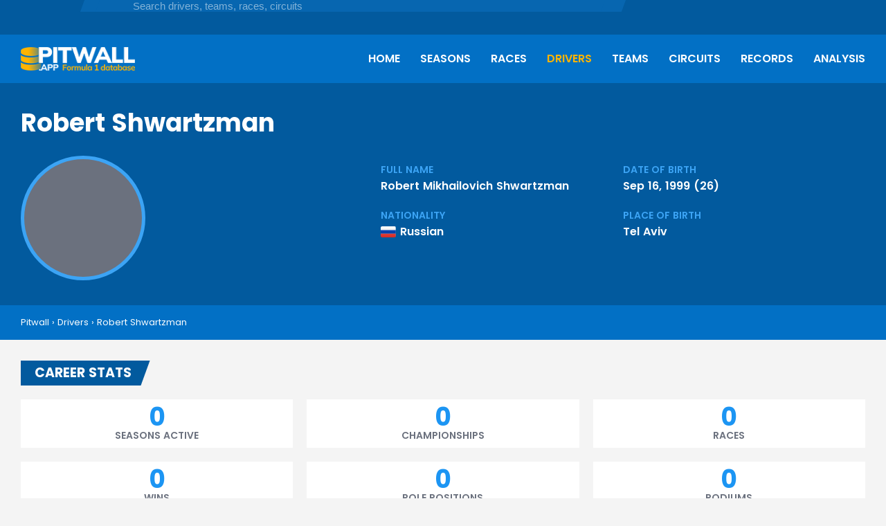

--- FILE ---
content_type: text/html; charset=utf-8
request_url: https://pitwall.app/drivers/robert-shwartzman
body_size: 4184
content:
<!DOCTYPE html>
<html lang="en">
    <head>
    <title>Robert Shwartzman | Pitwall</title>
    <meta name='viewport' content='width=device-width,initial-scale=1'>
    <meta name="csrf-param" content="authenticity_token" />
<meta name="csrf-token" content="fQANCXNqoKraFyVM9QpHLc27-VqymKmdB10wQHcm8s2-QZheFqMLK-BQZMIaMCDSTh60edsPRx8loHmOoLgZzQ" />
    
    <link rel="icon" type="image/x-icon" href="/assets/favicon-64-addb4dbd360cac2efd2e24b3ac787017bd9ee05f360e61a8b6f935c23652c0ac.png" />
    <!-- Google tag (gtag.js) -->
<script async src="https://www.googletagmanager.com/gtag/js?id=G-Z4PXKNWP49"></script>
<script>
  window.dataLayer = window.dataLayer || [];
  function gtag(){dataLayer.push(arguments);}
  gtag('js', new Date());

  gtag('config', 'G-Z4PXKNWP49');
</script>
<script async src="https://pagead2.googlesyndication.com/pagead/js/adsbygoogle.js?client=ca-pub-3884714895273962"
     crossorigin="anonymous"></script>
    <link rel="stylesheet" href="/assets/application-33b4b4f4450d0f8292dbcbea3c9b30659f9e87669a4ad45e816abe7c2e836c26.css" data-turbo-track="reload" />
    <script type="importmap" data-turbo-track="reload">{
  "imports": {
    "application": "/assets/application-0ba6101eec1930d7bdf16cc12f3f4d43782e58c464027150ddbb1c54cca4a573.js",
    "jquery": "https://cdn.jsdelivr.net/npm/jquery@3.6.0/dist/jquery.js",
    "jquery-ui": "https://cdn.jsdelivr.net/npm/jquery-ui@1.13.2/dist/jquery-ui.min.js",
    "@fortawesome/fontawesome-free": "https://ga.jspm.io/npm:@fortawesome/fontawesome-free@6.5.1/js/fontawesome.js",
    "@fortawesome/fontawesome-svg-core": "https://ga.jspm.io/npm:@fortawesome/fontawesome-svg-core@6.5.1/index.mjs",
    "@fortawesome/free-brands-svg-icons": "https://ga.jspm.io/npm:@fortawesome/free-brands-svg-icons@6.5.1/index.mjs",
    "@fortawesome/free-regular-svg-icons": "https://ga.jspm.io/npm:@fortawesome/free-regular-svg-icons@6.5.1/index.mjs",
    "@fortawesome/free-solid-svg-icons": "https://ga.jspm.io/npm:@fortawesome/free-solid-svg-icons@6.5.1/index.mjs",
    "cropperjs": "/assets/cropperjs-adb3f04f90ed5b47190deb5ae3cf41c2c66101da194b34f61ac697ade69849d3.js",
    "splide": "/assets/@splidejs--splide-fbc8cd1f854c83940316b0c00bdded56e703789dbcc380fdf9c779bae3b317d1.js",
    "includes/search": "/assets/includes/search-7f15c586e18446aecc92bac734f099edadd93e21a9f7edfc5a14e62b88d412eb.js",
    "includes/analysis_forms": "/assets/includes/analysis_forms-4b41ade4e22c916474bb7ba0029f3a6449a22500ed9049767975647d66bf96b6.js",
    "includes/post_block_forms": "/assets/includes/post_block_forms-b5046915d78a14ee097360fbfe39b8b97fe28c9b52837ab2885865887802c62d.js",
    "includes/select_menu": "/assets/includes/select_menu-1cc75167bedcc181414ee1b2c339aa06dd16cbe925d9d13457b0a3910ebca8c2.js"
  }
}</script>
<link rel="modulepreload" href="/assets/application-0ba6101eec1930d7bdf16cc12f3f4d43782e58c464027150ddbb1c54cca4a573.js">
<link rel="modulepreload" href="https://cdn.jsdelivr.net/npm/jquery@3.6.0/dist/jquery.js">
<link rel="modulepreload" href="https://cdn.jsdelivr.net/npm/jquery-ui@1.13.2/dist/jquery-ui.min.js">
<link rel="modulepreload" href="https://ga.jspm.io/npm:@fortawesome/fontawesome-free@6.5.1/js/fontawesome.js">
<link rel="modulepreload" href="https://ga.jspm.io/npm:@fortawesome/fontawesome-svg-core@6.5.1/index.mjs">
<link rel="modulepreload" href="https://ga.jspm.io/npm:@fortawesome/free-brands-svg-icons@6.5.1/index.mjs">
<link rel="modulepreload" href="https://ga.jspm.io/npm:@fortawesome/free-regular-svg-icons@6.5.1/index.mjs">
<link rel="modulepreload" href="https://ga.jspm.io/npm:@fortawesome/free-solid-svg-icons@6.5.1/index.mjs">
<link rel="modulepreload" href="/assets/cropperjs-adb3f04f90ed5b47190deb5ae3cf41c2c66101da194b34f61ac697ade69849d3.js">
<link rel="modulepreload" href="/assets/@splidejs--splide-fbc8cd1f854c83940316b0c00bdded56e703789dbcc380fdf9c779bae3b317d1.js">
<link rel="modulepreload" href="/assets/includes/search-7f15c586e18446aecc92bac734f099edadd93e21a9f7edfc5a14e62b88d412eb.js">
<link rel="modulepreload" href="/assets/includes/analysis_forms-4b41ade4e22c916474bb7ba0029f3a6449a22500ed9049767975647d66bf96b6.js">
<link rel="modulepreload" href="/assets/includes/post_block_forms-b5046915d78a14ee097360fbfe39b8b97fe28c9b52837ab2885865887802c62d.js">
<link rel="modulepreload" href="/assets/includes/select_menu-1cc75167bedcc181414ee1b2c339aa06dd16cbe925d9d13457b0a3910ebca8c2.js">
<script type="module">import "application"</script>
      <meta name='description' content="Robert Shwartzman, Formula 1 practice driver. Learn about Robert Shwartzman's involvement in F1 practice sessions and career details.">
      <script type="application/ld+json">
        {"@context":"https://schema.org","@type":"Person","name":"Robert Mikhailovich Shwartzman","url":"https://pitwall.app/drivers/robert-shwartzman","givenName":"Robert","familyName":"Shwartzman","birthDate":"1999-09-16","birthPlace":"Tel Aviv","nationality":"Russian","memberOf":{"@type":"SportsTeam","name":"Kick Sauber F1 Team","sport":"Formula 1","url":"https://pitwall.app/teams/kick-sauber-f1-team"},"jobTitle":"Formula 1 Driver","description":"Robert Shwartzman is a Russian racing driver who took part in 6 Formula 1 practice sessions.","sport":"Auto Racing","gender":"Male"}
      </script>
  </head>
  <body>
    <div id='page-container'>
      <div id='page-top'>
        <div class='overlay'></div>
        <header>
  <div id='header-topbar'>
    <div class='wrapper'>
      <div class='header-social-links'>
        <a class="link" href="/blog"><i class="fa-solid fa-blog"></i></a>
<a target="blank" class="link" href="https://www.youtube.com/@pitwall_app"><i class="fa-brands fa-square-youtube"></i></a>

      </div>
      <div id='header-search-wide'>
  <div class='input-wrapper'>
    <div id='search-wide-background'>
      <div class='left-border'></div>
      <div class='icon'>
        <i class="fa-solid fa-magnifying-glass"></i>
      </div>
      <input type="text" name="search-input-wide" id="search-input-wide" placeholder="Search drivers, teams, races, circuits" />      <div class='right-border'></div>
    </div>
  </div>
  <div id='search-window-wide'>
    <div id='search-results-wide'>
      <div class='results'></div>
      <div class='no-results'>No results found</div>
    </div>
  </div>
</div>
          </div>
  </div>
  <div id='main-header'>
    <div class='wrapper'>
      <div id='header-menu'>
  <div id='mobile-menu-btn'>
    <div class='open'><i class='fa-solid fa-bars'></i></div>
    <div class='close'><i class='fa-solid fa-xmark'></i></div>
  </div>
  <div id='mobile-menu'>
    <ul>
  <li><a class="link" href="/">Home</a></li>
  <li><a class="link" href="/seasons">Seasons</a></li>
  <li><a class="link" href="/races">Races</a></li>
  <li><a class="link active" href="/drivers">Drivers</a></li>
  <li><a class="link" href="/teams">Teams</a></li>
  <li><a class="link" href="/circuits">Circuits</a></li>
  <li><a class="link" href="/records">Records</a></li>
  <li><a class="link" href="/analysis">Analysis</a></li>
</ul>
    <div class='header-social-links'>
      <a class="link" href="/blog"><i class="fa-solid fa-blog"></i></a>
<a target="blank" class="link" href="https://www.youtube.com/@pitwall_app"><i class="fa-brands fa-square-youtube"></i></a>

    </div>
  </div>
</div>
      <div class='header-logo'>
  <a class="" href="/">
    <img srcset="/assets/pitwall_logo@2x-2b717b1ac493b445de692ed9329b90091442492eea79f3f83b55cd4165fe6407.png 2x" src="/assets/pitwall_logo-04946ae1e6e2f2d9b79daf8cd1887370f9ca7ffba3502e054a9842f059384f52.png" />
</a></div>
      <div id='header-search'>
  <div id='header-search-btn'>
    <div class='open'><i class="fa-solid fa-magnifying-glass"></i></div>
    <div class='close'><i class='fa-solid fa-xmark'></i></div>  
  </div>
  <div id='search-window'>
    <div class='field'>
      <input type="text" name="search-input" id="search-input" placeholder="Search for drivers, teams, races, circuits" autofocus="autofocus" />    </div>
    <div id='search-results'></div>
    <div class='no-results'>No results found</div>
  </div>
</div>
    </div>
  </div>
  <div id='main-header-wide'>
    <div class='wrapper'>
      <div class='header-logo'>
  <a class="" href="/">
    <img srcset="/assets/pitwall_logo@2x-2b717b1ac493b445de692ed9329b90091442492eea79f3f83b55cd4165fe6407.png 2x" src="/assets/pitwall_logo-04946ae1e6e2f2d9b79daf8cd1887370f9ca7ffba3502e054a9842f059384f52.png" />
</a></div>
      <div id='header-menu-wide'>
  <ul>
  <li><a class="link" href="/">Home</a></li>
  <li><a class="link" href="/seasons">Seasons</a></li>
  <li><a class="link" href="/races">Races</a></li>
  <li><a class="link active" href="/drivers">Drivers</a></li>
  <li><a class="link" href="/teams">Teams</a></li>
  <li><a class="link" href="/circuits">Circuits</a></li>
  <li><a class="link" href="/records">Records</a></li>
  <li><a class="link" href="/analysis">Analysis</a></li>
</ul>
</div>
      <div class='clear'></div>
    </div>
  </div>
</header>
        <div id='info-pane'>
  <div class='wrapper container'>

      <h1>Robert Shwartzman</h1>

    <div class='info-pane-data'>

        <div class='info-pane-image'>
          <div class='image'><div class="no-image"><i class="fa-regular fa-user"></i></div></div>
            <div class='image-subline'></div>
        </div>
      
        <div class='info-pane-stats'>
            <div class='stats stats-full'>
  <div class='title'>Full name</div>
  <div class='content'>Robert Mikhailovich Shwartzman</div>
</div>
            <div class='stats stats-full'>
  <div class='title'>Date of birth</div>
  <div class='content'>Sep 16, 1999 (26)</div>
</div>
            <div class='stats'>
  <div class='title'>Nationality</div>
  <div class='content'><span class='flag-icon flag-icon-ru'></span>Russian</div>
</div>
            <div class='stats'>
  <div class='title'>Place of birth</div>
  <div class='content'>Tel Aviv</div>
</div>
          <div class='clear'></div>
        </div>


    </div>
  </div>
</div>
          <div id='breadcrumbs'>
  <div class='wrapper'>
    <span class='item'><a href="/">Pitwall</a></span>
    <span class='sep'>›</span>
      <span class='item'><a href="/drivers">Drivers</a></span>
        <span class='sep'>›</span>
      <span class='item'><a href="/drivers/robert-shwartzman">Robert Shwartzman</a></span>
  </div>
</div>
      </div>
      <div id='page' class='wrapper'>
          <div class='container'>
    <div class='title-block-wrapper'>
  <div class='title-block'>
    <h3>Career stats</h3>
    <div class='right-border'></div>
  </div>
</div>
    <div class='row'>
        <div class='big-blocks'>
      <div class="stats-block">
        <div class='value'>0</div>
        <div class='title'>Seasons active</div>
      </div>
      <div class="stats-block">
        <div class='value'>0</div>
        <div class='title'>Championships</div>
      </div>
      <div class="stats-block">
        <div class='value'>0</div>
        <div class='title'>Races</div>
      </div>
      <div class="stats-block">
        <div class='value'>0</div>
        <div class='title'>Wins</div>
      </div>
      <div class="stats-block">
        <div class='value'>0</div>
        <div class='title'>Pole positions</div>
      </div>
      <div class="stats-block">
        <div class='value'>0</div>
        <div class='title'>Podiums</div>
      </div>
  </div>

  <div class='small-blocks'>
    <div class='left'>
        <div class="stats-block">
          <div class='value'><a href="/teams/kick-sauber-f1-team">Kick Sauber</a></div>
          <div class='title'>Last team</div>
        </div>
        <div class="stats-block">
          <div class='value'>0</div>
          <div class='title'>Wins</div>
        </div>
        <div class="stats-block">
          <div class='value'>0</div>
          <div class='title'>Sprint wins</div>
        </div>
        <div class="stats-block">
          <div class='value'>0</div>
          <div class='title'>Podiums</div>
        </div>
        <div class="stats-block">
          <div class='value'>0</div>
          <div class='title'>DNF</div>
        </div>
        <div class="stats-block">
          <div class='value'>0</div>
          <div class='title'>DNS</div>
        </div>
    </div>
    <div class='right'>
        <div class="stats-block">
          <div class='value'>0</div>
          <div class='title'>Fastest laps</div>
        </div>
        <div class="stats-block">
          <div class='value'>0</div>
          <div class='title'>Race laps</div>
        </div>
        <div class="stats-block">
          <div class='value'>0</div>
          <div class='title'>Races led</div>
        </div>
        <div class="stats-block">
          <div class='value'>0</div>
          <div class='title'>Laps led</div>
        </div>
        <div class="stats-block">
          <div class='value'>0</div>
          <div class='title'>Points</div>
        </div>
    </div>
  </div>

    </div>
  </div>

<div class="container">  
  <div class="ad-container ad-display-container">
    <div class='ad-container-wrapper'>
      <!-- Display responsive - in content -->
      <ins class="adsbygoogle"
          style="display:block"
          data-ad-client="ca-pub-3884714895273962"
          data-ad-slot="7258264255"
          data-ad-format="auto"
          data-full-width-responsive="true"></ins>
      <script>
          (adsbygoogle = window.adsbygoogle || []).push({});
      </script>
      <span class='ad-container-label'>advertisement</span>
    </div>
  </div>
</div>


<div class='cols-md cols-md-2'>

</div>

<div class='cols-md cols-md-2'>

</div>

  <div class='container'>
    <div class='block text-block'>
      <section id='intro'><h2>Robert Shwartzman: Career overview and Formula 1 experience</h2><p>Robert Shwartzman is a Russian Formula 1 driver born on September 16, 1999. While he has not yet made a Grand Prix debut, Shwartzman has participated in <strong>6</strong> practice sessions. These opportunities have allowed him to showcase his potential and contribute to the development of the teams he has worked with.</p></section><section id='career-highlights'><h2>Career highlights</h2><p>Here are some key milestones in Robert Shwartzman's Formula 1 journey so far:</p><ul><li><strong>Practice sessions participated in:</strong> 6</li><li><strong>Teams represented:</strong> Ferrari, Kick Sauber</li><li><strong>Years active:</strong> 3</li><li><strong>Best practice result:</strong> 7th</li></ul><p>While Robert Shwartzman is yet to compete in a full Grand Prix weekend, he remains a promising talent in the Formula 1 paddock.</p></section><section id='future-goals'><h2>Looking Ahead</h2><p>With his dedication and talent, Robert Shwartzman continues to aim for a full-time seat in Formula 1. Keep an eye on Shwartzman's progress as he works toward joining the grid.</p></section>
    </div>
  </div>

          <div class="container">  
  <div class="ad-container ad-display-container">
    <div class='ad-container-wrapper'>
      <!-- Display responsive - footer -->
      <ins class="adsbygoogle"
          style="display:block"
          data-ad-client="ca-pub-3884714895273962"
          data-ad-slot="3376791197"
          data-ad-format="auto"
          data-full-width-responsive="true"></ins>
      <script>
          (adsbygoogle = window.adsbygoogle || []).push({});
      </script>
      <span class='ad-container-label'>advertisement</span>
    </div>
  </div>
</div>
      </div>
      <footer id='footer'>
  <div id='footer-logo'>
    <div class='container wrapper'>
      <div class='logo'>
        <a class="" href="/">
          <img srcset="/assets/pitwall_logo@2x-2b717b1ac493b445de692ed9329b90091442492eea79f3f83b55cd4165fe6407.png 2x" src="/assets/pitwall_logo-04946ae1e6e2f2d9b79daf8cd1887370f9ca7ffba3502e054a9842f059384f52.png" />
</a>      </div>
      <div class='footer-social-links'>
        <a class="link" href="/blog"><i class="fa-solid fa-blog"></i></a>
<a target="blank" class="link" href="https://www.youtube.com/@pitwall_app"><i class="fa-brands fa-square-youtube"></i></a>

      </div>
    </div>
  </div>
  <div id='footer-links'>
    <div class='container wrapper'>
      <ul>
  <li><a class="link" href="/">Home</a></li>
  <li><a class="link" href="/seasons">Seasons</a></li>
  <li><a class="link" href="/races">Races</a></li>
  <li><a class="link active" href="/drivers">Drivers</a></li>
  <li><a class="link" href="/teams">Teams</a></li>
  <li><a class="link" href="/circuits">Circuits</a></li>
  <li><a class="link" href="/records">Records</a></li>
  <li><a class="link" href="/analysis">Analysis</a></li>
</ul>
    </div>
  </div>
  <div id='footer-bottom'>
    <div class='container wrapper'>
      <div class='copyright'>© 2026 <a href="/">Pitwall.app</a></div>
      <div class='bottom-links'><a href="/privacy-policy">Privacy policy</a></div>
      This website is unofficial and is not associated in any way with the Formula One group of companies. F1, FORMULA ONE, FORMULA 1, FIA FORMULA ONE WORLD CHAMPIONSHIP, GRAND PRIX and related marks are trade marks of Formula One Licensing B.V.
    </div>
  </div>
</footer>
    </div>
  </body>
</html>

--- FILE ---
content_type: text/html; charset=utf-8
request_url: https://www.google.com/recaptcha/api2/aframe
body_size: 267
content:
<!DOCTYPE HTML><html><head><meta http-equiv="content-type" content="text/html; charset=UTF-8"></head><body><script nonce="h3QHVlM1-HtTag2FZvh_jA">/** Anti-fraud and anti-abuse applications only. See google.com/recaptcha */ try{var clients={'sodar':'https://pagead2.googlesyndication.com/pagead/sodar?'};window.addEventListener("message",function(a){try{if(a.source===window.parent){var b=JSON.parse(a.data);var c=clients[b['id']];if(c){var d=document.createElement('img');d.src=c+b['params']+'&rc='+(localStorage.getItem("rc::a")?sessionStorage.getItem("rc::b"):"");window.document.body.appendChild(d);sessionStorage.setItem("rc::e",parseInt(sessionStorage.getItem("rc::e")||0)+1);localStorage.setItem("rc::h",'1768627392078');}}}catch(b){}});window.parent.postMessage("_grecaptcha_ready", "*");}catch(b){}</script></body></html>

--- FILE ---
content_type: text/css
request_url: https://pitwall.app/assets/application-33b4b4f4450d0f8292dbcbea3c9b30659f9e87669a4ad45e816abe7c2e836c26.css
body_size: 6912
content:
@import url("https://fonts.googleapis.com/css2?family=Poppins:wght@400;500;600;700;800;900&display=swap");@import url("https://cdn.jsdelivr.net/npm/flag-icons-svg@0.0.3/css/flag-icons.min.css");@import url("https://cdn.jsdelivr.net/npm/@splidejs/splide@4.1.4/dist/css/splide.min.css");*{margin:0;padding:0;-webkit-font-smoothing:antialiased;-moz-osx-font-smoothing:grayscale;box-sizing:border-box;-moz-box-sizing:border-box;-webkit-box-sizing:border-box}html{font-family:"Poppins", sans-serif;font-size:15px;word-spacing:1px;-ms-text-size-adjust:100%;-webkit-text-size-adjust:100%;-moz-osx-font-smoothing:grayscale;-webkit-font-smoothing:antialiased}body{background:#f4f4f4;color:#6b717e;position:relative}body .overlay{display:none;width:100%;height:100%;z-index:9;top:80px;background-color:#000000;position:absolute;background:rgba(0,0,0,0.6);filter:progid:DXImageTransform.Microsoft.gradient(startColorstr=#99000000, endColorstr=#99000000);-ms-filter:"progid:DXImageTransform.Microsoft.gradient(startColorstr=#99000000, endColorstr=#99000000)"}body.noscroll{height:100%;overflow:hidden}body.noscroll .overlay{display:block}body.top-overlay .overlay{z-index:999;top:0}.pull-left{float:left}.pull-right{float:right}.clear{clear:both}h3.title{background:#025a9e;color:#ffffff;font-size:19px;text-transform:uppercase;line-height:36px;padding:0 20px;font-weight:700}a{color:#1c95f3;text-decoration:none}a:hover{color:#ffb400}.medium{font-weight:500}.center{text-align:center}.light{color:#9ea4b1}.red{color:#f30a5c}.green{color:#58d819}.yellow{color:#ffb400}.yellow a{color:#ffb400}.yellow a:hover{color:#d98e00}.sm-hidden{display:none}#page-container{display:grid;grid-template-rows:auto 1fr auto;grid-template-columns:100%;min-height:100vh;min-height:100svh}#page{padding-top:10px;width:100%}#page.home-page{padding:20px 0 10px 0}.wrapper{max-width:1300px;margin:0 auto}.container{padding:20px}.ad-container{text-align:center;max-width:100%;margin:0 auto}.ad-display-container,.ad-multiplex-container{background:#e2e4e8}.ad-display-container .ad-container-wrapper,.ad-multiplex-container .ad-container-wrapper{max-width:980px;margin:0 auto}.ad-display-container .ad-container-wrapper span.ad-container-label,.ad-multiplex-container .ad-container-wrapper span.ad-container-label{font-size:13px;color:#9ea4b1;display:inline-block;margin-top:10px}.ad-display-container .ad-container-wrapper ins.adsbygoogle{padding:10px}.in-article-ad{margin-bottom:20px}.row{padding:20px 0 0 0}.cols{display:grid;column-gap:20px}.cols-2{grid-template-columns:repeat(2, 1fr)}.cols-4{grid-template-columns:repeat(4, 1fr)}.title-block-wrapper{display:grid;grid-template-columns:auto 1fr}.title-block-wrapper .title-block{background:#025a9e;color:#ffffff;height:36px;line-height:36px;padding:0 10px 0 20px;display:inline-block;position:relative}.title-block-wrapper .title-block h3{font-size:18px;font-weight:700;text-transform:uppercase}.title-block-wrapper .title-block .right-border{position:absolute;top:0;right:-10px;width:20px;height:100%;background:#025a9e;-ms-transform:skew(-20deg, 0deg);-webkit-transform:skew(-20deg, 0deg);transform:skew(-20deg, 0deg);z-index:1}.title-block-wrapper .select-menu-wrapper .select-menu{padding:0 20px 0 30px}.title-block-wrapper .title-block-link,.title-block-wrapper .title-block-button,.title-block-wrapper .title-block-form-button{line-height:36px}.title-block-wrapper .title-block-link svg,.title-block-wrapper .title-block-button svg,.title-block-wrapper .title-block-form-button svg{position:relative;top:1px;left:2px}.title-block-wrapper .title-block-link{text-align:right;font-weight:500;padding-right:4px}.title-block-wrapper .title-block-button{background:#ffb400;max-width:180px;text-align:center;font-weight:600;cursor:pointer}.title-block-wrapper .title-block-button a{display:block;width:100%;height:100%;color:#333333}.title-block-wrapper .title-block-button:hover{background:#d98e00}.title-block-wrapper .title-block-form-button button{font-weight:600;height:36px;border:none;background:#ffb400;max-width:180px;cursor:pointer;color:#333333;padding:0 22px 0 20px;font-size:15px}.btn{display:block;height:44px;line-height:44px;width:100%;border:none;cursor:pointer;font-weight:600;background:#ffb400;color:#333333;font-size:16px;text-align:center}.btn:hover{background:#d98e00;color:#333333}.btn-secondary{background:#e2e4e8;color:#6b717e}.btn-secondary:hover{background:#dddddd;color:#6b717e}.btn-center{margin:0 auto}.btn-mt{margin-top:10px}.btn-sm{height:32px;line-height:32px;font-size:14px;max-width:140px}.label{color:#ffffff;background:#9ea4b1;padding:2px 6px;border-radius:8px;font-weight:500}.label-small{font-size:13px;padding:2px 4px}.label-medium{font-weight:600;font-size:14px}.label-dark{background:#6b717e}.label-yellow{background:#ffb400}.label-blue-light{background:#3ca4f5}.label-blue{background:#1c95f3}.label-blue-dark{background:#0270c5}.label-blue-darkest{background:#025a9e}header{z-index:998;width:100%}header #header-topbar{width:100%;background:#025a9e;height:30px;line-height:30px}header #header-topbar .header-social-links{display:none}header #header-topbar #header-search-wide{display:none}header #header-topbar .next-race{text-align:center;font-size:15px;color:#ffffff;text-transform:uppercase;font-weight:800}header #main-header-wide{display:none}header #main-header{background:#0270c5;height:50px;line-height:50px;padding:0 20px}header #main-header .wrapper{display:grid;grid-template-columns:1fr 4fr 1fr;text-align:center}header #main-header .wrapper #header-menu #mobile-menu-btn{text-align:left;cursor:pointer;color:#ffffff;font-size:22px}header #main-header .wrapper #header-menu #mobile-menu-btn .close{display:none}header #main-header .wrapper #header-menu #mobile-menu{display:none;position:absolute;z-index:998;top:80px;bottom:0;left:0;right:10%;background:#025a9e;text-align:left;padding:50px 20px;height:100%;text-align:center}header #main-header .wrapper #header-menu #mobile-menu ul li{list-style-position:inside;list-style-type:none}header #main-header .wrapper #header-menu #mobile-menu ul li a{color:#ffffff;text-transform:uppercase;font-size:17px;font-weight:600}header #main-header .wrapper #header-menu #mobile-menu ul li a.active{color:#ffb400}header #main-header .wrapper #header-menu #mobile-menu .header-social-links{padding-top:30px}header #main-header .wrapper #header-menu #mobile-menu .header-social-links a{color:#ffffff;font-size:22px;padding:6px}header #main-header .wrapper #header-menu #mobile-menu .header-social-links a:hover{color:#ffb400}header #main-header .wrapper #header-menu #mobile-menu .header-social-links a.active{color:#ffb400}header #main-header .wrapper .header-menu-open #mobile-menu-btn .open{display:none}header #main-header .wrapper .header-menu-open #mobile-menu-btn .close{display:block !important}header #main-header .wrapper .header-menu-open #mobile-menu{display:block !important}header #main-header .wrapper .header-logo{padding:10px 0;height:50px}header #main-header .wrapper .header-logo img{height:100%}header #main-header .wrapper #header-search{color:#ffffff;font-size:20px}header #main-header .wrapper #header-search #header-search-btn{text-align:right;cursor:pointer}header #main-header .wrapper #header-search #header-search-btn .close{display:none}header #main-header .wrapper #header-search #search-window{display:none;position:absolute;z-index:99;top:80px;left:0;width:100%;background:#ffffff;color:#6b717e;height:100vh;overflow-y:auto;padding-bottom:80px}header #main-header .wrapper #header-search #search-window .field{padding:20px;margin-bottom:0}header #main-header .wrapper #header-search #search-window #search-results{text-align:left;margin-top:10px}header #main-header .wrapper #header-search #search-window #search-results .result-block{line-height:normal;padding:0 20px;margin-bottom:30px}header #main-header .wrapper #header-search #search-window #search-results .result-block .title{text-transform:uppercase;font-size:18px;font-weight:600;margin-bottom:8px;border-bottom:1px solid #dddddd}header #main-header .wrapper #header-search #search-window #search-results .result-block .link{text-align:right;text-transform:none;font-size:15px}header #main-header .wrapper #header-search #search-window #search-results .result-block .link svg{font-weight:400;margin:0 0 0 4px}header #main-header .wrapper #header-search #search-window #search-results .result-block .data .result{line-height:26px;font-size:15px}header #main-header .wrapper #header-search #search-window .no-results{font-weight:600;font-size:18px;margin-top:2vh}header #main-header .wrapper .header-search-open #header-search-btn .open{display:none}header #main-header .wrapper .header-search-open #header-search-btn .close{display:block !important}header #main-header .wrapper .header-search-open #search-window{display:block !important}#info-pane{position:relative;background:#025a9e;padding:10px 0}#info-pane h1{color:#ffffff;text-align:center;font-size:32px;font-weight:700}#info-pane .info-pane-image{margin:20px 0 0 0;text-align:center}#info-pane .info-pane-image .image{width:120px;height:120px;margin:0 auto;border:5px solid #3ca4f5;border-radius:50%;background:#6b717e;position:relative}#info-pane .info-pane-image .image .flag-icon{width:100%;height:100%;border-radius:50%}#info-pane .info-pane-image .image img{width:100%;height:100%;border-radius:50%}#info-pane .info-pane-image .image .no-image{width:100%;height:100%;line-height:110px;font-size:40px;color:#e2e4e8}#info-pane .info-pane-image .image-subline{padding:6px 0 0 0;color:#ffffff;font-size:11px}#info-pane .info-pane-image .image-subline a{color:#ffffff}#info-pane .info-pane-image .image-subline a:hover{text-decoration:underline}#info-pane .info-pane-stats{padding-top:30px;column-gap:20px}#info-pane .info-pane-stats .stats{color:#ffffff;margin-bottom:20px;font-weight:600;width:50%;float:left}#info-pane .info-pane-stats .stats .title{text-transform:uppercase;color:#3ca4f5;font-size:14px}#info-pane .info-pane-stats .stats .content{font-size:16px;padding-right:10px}#info-pane .info-pane-stats .stats .content a{color:#ffffff}#info-pane .info-pane-stats .stats .content a:hover{color:#ffb400}#info-pane .info-pane-stats .stats .content span.flag-icon{margin:-2px 6px 0 0;border-radius:2px}#info-pane .info-pane-stats .stats .content .sub-line{color:#9ea4b1;margin:-6px 0 0px 0;font-size:15px;font-weight:500}#info-pane .info-pane-stats .stats-full{width:100%}#info-pane .info-pane-standings{padding-top:40px;max-width:400px}#info-pane .info-pane-standings .standing{display:grid;grid-template-columns:50px 1fr 80px;margin-bottom:12px}#info-pane .info-pane-standings .standing .position{font-size:16px;font-weight:600;color:#3ca4f5;text-align:right;padding-right:12px}#info-pane .info-pane-standings .standing .name{color:#ffffff;font-size:16px;font-weight:600}#info-pane .info-pane-standings .standing .name .flag-icon{margin:-2px 4px 0 0;border-radius:2px}#info-pane .info-pane-standings .standing .name .constructor{font-weight:500;font-size:14px;color:#9ea4b1}#info-pane .info-pane-standings .standing .points{text-align:right}#info-pane .info-pane-standings .constructor-standing{margin-top:20px}#breadcrumbs{background:#0270c5;color:#ffffff;font-size:13px}#breadcrumbs .wrapper{padding:12px 20px}#breadcrumbs .wrapper a{color:#ffffff}#breadcrumbs .wrapper a:hover{color:#ffb400}#home-sessions{background:#025a9e;color:#ffffff}#home-sessions .wrapper{padding:12px 20px}#home-sessions .wrapper .flag-icon{margin:-2px 6px 0 0}#home-sessions .wrapper .session{position:relative;background:#0270c5;margin-bottom:30px}#home-sessions .wrapper .session .session-cta{position:absolute;top:0;right:0;padding:6px 16px 6px 24px;background:#ffb400;cursor:pointer}#home-sessions .wrapper .session .session-cta .left-border{position:absolute;top:0;left:-14px;background:#0270c5;height:100%;width:20px;transform:skew(-20deg, 0deg)}#home-sessions .wrapper .session .session-cta a{color:#333333;font-weight:600}#home-sessions .wrapper .session .session-cta:hover{background:#d98e00}#home-sessions .wrapper .session .title{text-transform:uppercase;font-weight:700;font-size:15px;margin-bottom:14px;padding:6px 10px;background:#0766b0;width:100%}#home-sessions .wrapper .session .title .timer{text-transform:none;font-weight:500;float:right;font-size:12px;color:#e2e4e8}#home-sessions .wrapper .session .race{display:grid;grid-template-columns:60px 1fr;column-gap:10px;padding:0 10px 14px 10px}#home-sessions .wrapper .session .race .image{padding-top:2px}#home-sessions .wrapper .session .race .image .flag-icon{width:60px;height:60px;border-radius:50%;border:2px solid #3ca4f5}#home-sessions .wrapper .session .race .image img{width:100%;border-radius:50%;border:2px solid #3ca4f5}#home-sessions .wrapper .session .race .race-info .race-name{color:#ffb400;font-size:17px;font-weight:600;letter-spacing:0.1px}#home-sessions .wrapper .session .race .race-info .race-session{margin-top:-4px;font-weight:500}#home-sessions .wrapper .session .race .race-info .race-session-date,#home-sessions .wrapper .session .race .race-info .race-driver{font-size:13px;font-weight:500;color:#e2e4e8}#home-sessions .wrapper .session-last-results .session-cta .left-border{background:#0766b0}.select-menu-wrapper{width:100%;background:#ffffff;position:relative}.select-menu-wrapper .select-menu{padding:0 20px;line-height:36px;position:relative;background:#ffb400;color:#333333;cursor:pointer}.select-menu-wrapper .select-menu span.title{font-weight:600}.select-menu-wrapper .select-menu .icon{position:absolute;right:20px;font-size:17px}.select-menu-wrapper .select-menu .icon-up{display:none}.select-menu-wrapper .select-menu-open{background:#d98e00}.select-menu-wrapper .select-menu-open .icon-down{display:none}.select-menu-wrapper .select-menu-open .icon-up{display:inline}.select-menu-wrapper .select-menu-options{display:none;position:absolute;background:#ffffff;width:calc(100% - 2px);left:1px;z-index:9;-webkit-box-shadow:0px 1px 3px 1px rgba(0,0,0,0.2);-moz-box-shadow:0px 1px 3px 1px rgba(0,0,0,0.2);box-shadow:0px 1px 3px 1px rgba(0,0,0,0.2);max-height:200px;overflow-y:scroll;padding:10px 20px}.select-menu-wrapper .select-menu-options .options{display:grid;grid-template-columns:repeat(4, 1fr);column-gap:20px}.select-menu-wrapper .select-menu-options .options .option{display:block;list-style-type:none;margin:2px 0}.select-menu-wrapper .select-menu-options .options .option .flag-icon{margin:-4px 6px 0 0;border-radius:2px}.select-menu-wrapper .select-menu-options .options li.ui-tabs-active a{color:#6b717e;cursor:default}.select-menu-wrapper .select-menu-options .options-wide{grid-template-columns:repeat(2, 1fr)}.select-menu-wrapper .select-menu-options .options-wide .option{margin:2px 0 10px 0}.select-menu-wrapper .select-menu-options .options-full{display:block}.select-menu-wrapper .select-menu-options .options-full .option{margin:4px 0 6px 0}.dropdown-select-wrapper{width:100%}.dropdown-select-wrapper .dropdown-select .select{border:1px solid #dddddd;height:44px;line-height:44px;position:relative;padding:0 20px;cursor:pointer}.dropdown-select-wrapper .dropdown-select .select .icon{position:absolute;right:20px;top:0;bottom:0;margin:auto 0;font-size:17px}.dropdown-select-wrapper .dropdown-select .select .icon-up{display:none}.dropdown-select-wrapper .dropdown-select .dropdown{display:none;border:1px solid #dddddd;max-height:200px;overflow-y:scroll;padding:10px 20px}.dropdown-select-wrapper .dropdown-select .dropdown .items span.item{color:#1c95f3;width:100%;display:block;margin-bottom:4px;cursor:pointer}.dropdown-select-wrapper .dropdown-select .dropdown .items span.item:hover{color:#ffb400}.dropdown-select-wrapper .dropdown-select .dropdown .items span.active{color:#6b717e;cursor:default}.dropdown-select-wrapper .dropdown-select .dropdown .items span.active:hover{color:#6b717e}.dropdown-select-wrapper .dropdown-select .dropdown .items span.disabled{color:#e2e4e8;cursor:default}.dropdown-select-wrapper .dropdown-select .dropdown .items span.disabled:hover{color:#e2e4e8}.dropdown-select-wrapper .dropdown-select-open .select{background:#f8f8f8}.dropdown-select-wrapper .dropdown-select-open .select .icon-up{display:block}.dropdown-select-wrapper .dropdown-select-open .select .icon-down{display:none}.dropdown-select-wrapper .dropdown-select-open .dropdown{display:block}.table-wrapper{overflow-x:auto}.table-wrapper table.data-table{width:100%;white-space:nowrap;border-collapse:collapse}.table-wrapper table.data-table tr{background:#ffffff;border-bottom:8px solid #f4f4f4}.table-wrapper table.data-table th{text-align:left}.table-wrapper table.data-table th.center{text-align:center}.table-wrapper table.data-table th,.table-wrapper table.data-table td{padding:0 20px}.table-wrapper table.data-table th{font-weight:600;font-size:16px}.table-wrapper table.data-table td.title{font-weight:500}.table-wrapper table.data-table thead tr{height:52px}.table-wrapper table.data-table tbody tr{height:45px}.table-wrapper table.data-table tbody tr td{position:relative}.table-wrapper table.data-table tbody tr td span.flag-icon{margin:-3px 6px 0 0;border-radius:2px}.table-wrapper table.data-table tbody tr td span.driver-number{color:#9ea4b1;font-size:14px}.table-wrapper table.data-table tbody tr td span.border{height:100%;width:4px;position:absolute;top:0;left:0;background:#ffb400;display:none}.table-wrapper table.data-table tbody tr td form{display:inline}.table-wrapper table.data-table tbody tr td form button{background:none;border:none;color:#1c95f3;font-size:16px;cursor:pointer}.table-wrapper table.data-table tbody tr td form button:hover{color:#ffb400}.table-wrapper table.data-table tbody tr td form button.red{color:#f30a5c}.table-wrapper table.data-table tbody tr td form button.red:hover{color:#b60845}.table-wrapper table.data-table tbody tr:hover{background:#f8f8f8}.table-wrapper table.data-table tbody tr:hover span.border{display:block}.table-wrapper table.data-table-high tbody tr{height:72px}.table-wrapper table.data-table-high tbody tr .sub-row{padding:1px 0}.table-wrapper table.heatmap-table tr{border-bottom:none}.table-wrapper table.heatmap-table thead tr th{text-align:center;padding:0 12px}.table-wrapper table.heatmap-table tbody tr{height:36px}.table-wrapper table.heatmap-table tbody tr td{min-width:36px}.table-wrapper table.heatmap-table tbody tr td.count{background:#ffffff;color:#6b717e;text-align:center;font-size:13px;padding:0}.table-wrapper table.heatmap-table tbody tr td.bg-100{background:#1c95f3}.table-wrapper table.heatmap-table tbody tr td.bg-90{background:#1c95f3e6}.table-wrapper table.heatmap-table tbody tr td.bg-80{background:#1c95f3cc}.table-wrapper table.heatmap-table tbody tr td.bg-70{background:#1c95f3b3}.table-wrapper table.heatmap-table tbody tr td.bg-60{background:#1c95f399}.table-wrapper table.heatmap-table tbody tr td.bg-50{background:#1c95f380}.table-wrapper table.heatmap-table tbody tr td.bg-40{background:#1c95f366}.table-wrapper table.heatmap-table tbody tr td.bg-30{background:#1c95f34d}.table-wrapper table.heatmap-table tbody tr td.bg-20{background:#1c95f333}.table-wrapper table.heatmap-table tbody tr td.bg-10{background:#1c95f31a}.table-wrapper table.heatmap-table tbody tr:hover{background:#ffffff}.table-wrapper table.heatmap-table tbody tr:hover td:first-child{background:#ffb400;color:#ffffff}.table-search{margin-bottom:20px}.table-search .search-form{background:#ffffff;width:auto}.table-search .search-form input[type="search"]{display:inline;padding:10px 20px;border:none;margin:0;background:none;color:#6b717e}.table-search .search-form input[type="search"]:focus{outline:none}.table-search .search-form button[type="submit"]{display:inline;background:none;border:none;margin:0;width:50px;padding:0;color:#6b717e}.form-wrapper{background:#ffffff;padding:20px}.field{margin-bottom:20px}.field label{font-weight:600;display:block}.field input[type="text"],.field input[type="number"],.field select{background:none;width:100%;border:1px solid #dddddd;height:44px;line-height:44px;padding:0 20px;font-size:15px;color:#6b717e}.field input[type="file"]::file-selector-button{font-weight:600;background:#ffb400;color:#333333;font-size:14px;border:none;padding:4px 10px;cursor:pointer}.field input[type="file"]::file-selector-button:hover{background:#d98e00}.field textarea{width:100%;resize:none;border:1px solid #dddddd;font-family:"Poppins", sans-serif;font-size:15px;padding:10px;color:#6b717e}.datetime-field select{width:auto;height:40px}.inline-field label{display:inline;margin-left:8px}.hidden-field{display:none}.pagination{padding-top:10px;text-align:center}.pagination span,.pagination a,.pagination em{background:#ffffff;display:inline-block;text-align:center;width:36px;height:36px;line-height:36px}.pagination span{background:none;color:#9ea4b1}.pagination em{color:#ffffff;background:#3ca4f5;font-style:normal}.stats-block{background:#ffffff;margin-bottom:8px}.stats-block .title{text-transform:uppercase;font-size:14px;font-weight:600}.small-blocks .stats-block{padding:0 10px;height:32px;line-height:32px}.small-blocks .stats-block .title{text-align:left;float:left}.small-blocks .stats-block .value{float:right}.small-blocks .stats-block .value .flag-icon{margin:-2px 4px 0 0}.big-blocks .stats-block{text-align:center;margin-bottom:20px;padding:10px}.big-blocks .stats-block .title{line-height:16px;margin-top:2px}.big-blocks .stats-block .value{font-size:36px;height:32px;line-height:32px;font-weight:700;color:#1c95f3}.big-blocks .stats-block .value span.total-value{font-size:16px;color:#9ea4b1}.big-blocks .stats-block .value span.small{font-size:20px}.big-blocks .stats-block .value span.smaller{font-size:26px}.big-blocks .stats-block .value span.icon{font-size:24px;display:block}.block{padding:20px;background:#ffffff}.block p{margin-bottom:12px}.block p:last-child{margin-bottom:0}.block ul{list-style-position:inside;margin-bottom:12px}.block ul:last-child{margin-bottom:0}.block section{margin-bottom:20px}.block.blog{margin-bottom:20px}.block.blog .image .image-wrapper{max-height:260px;overflow:hidden}.block.blog .image img{max-width:100%}.block.blog h3{margin:12px 0 8px 0;font-weight:600}.block.blog .date{margin:8px 0 0 0;font-size:14px;color:#9ea4b1}.block.text-block h2,.block.text-block h3{font-weight:600;color:#333333}.block.text-block h2{margin-bottom:4px;font-size:20px}.block.text-block h3{font-size:18px}.block.text-block strong{font-weight:600}.home-blog-overview .block.blog:last-child{margin-bottom:0}.block.article{padding:20px}.block.article h2,.block.article h3,.block.article h4{font-weight:600;color:#333333;margin-bottom:10px}.block.article h2{font-size:28px}.block.article h3{font-size:22px}.block.article h4{font-size:18px}.block.article .date{margin:0 0 20px 0;font-size:14px;color:#9ea4b1}.block.article p{margin-bottom:20px}.block.article ol,.block.article ul{list-style-position:inside;margin-bottom:20px}.block.article strong{font-weight:600}.block.article .image{margin-bottom:20px}.block.article .image img{max-width:100%}.block.article .image .image-caption{font-size:12px;font-style:italic;color:#9ea4b1}.block.article .image .image-caption a{color:#9ea4b1}.block.article .image .image-caption a:hover{text-decoration:underline}.block.article .quote{font-size:18px;font-style:italic;border-left:5px solid #ffb400;padding-left:16px}#blog-pagination .pagination{padding-top:0;margin:-20px 0 20px 0}.show-article .more-articles{margin-top:20px}.show-article .more-articles .articles .heading-title{color:#333333;font-weight:600;font-size:20px;margin-bottom:20px}.show-article .more-articles .articles .item{margin-bottom:10px}.show-article .more-articles .articles .item .name{font-weight:500}.show-article .more-articles .articles .item .date{font-size:14px;color:#9ea4b1}.chart-wrapper{height:320px}.graph-bar-horizontal{background:#ffffff;padding:20px 15px}.graph-bar-horizontal .bar-row{display:grid;grid-template-columns:40px 1fr;height:30px;line-height:30px;border-left:4px solid #ffffff}.graph-bar-horizontal .bar-row .key{font-size:17px;font-weight:600;padding:0 10px}.graph-bar-horizontal .bar-row .bar-value .bar{height:20px;background:#3ca4f5;margin-top:5px}.graph-bar-horizontal .bar-row .bar-value .bar-highlight{background:#ffb400}.graph-bar-horizontal .bar-row .bar-value .value{padding:0 8px;font-size:14px}.graph-bar-horizontal .bar-row:hover{background:#f8f8f8;border-left:4px solid #ffb400}.drivers-info-wrapper{margin-top:20px}.drivers-info-wrapper .drivers-info .driver{text-align:center}.drivers-info-wrapper .drivers-info .driver .image{background:#9ea4b1;width:100px;height:100px;border-radius:50%;margin:0 auto}.drivers-info-wrapper .drivers-info .driver .image .no-image{width:100%;height:100%;line-height:100px;font-size:32px;color:#e2e4e8}.drivers-info-wrapper .drivers-info .driver .image img{width:100%;height:100%;border-radius:50%}.drivers-info-wrapper .drivers-info .driver .name{padding:8px 0;font-weight:500;font-size:16px}.drivers-info-wrapper .drivers-info .driver .name span.flag-icon{margin:-3px 4px 0 0}.drivers-info-wrapper .drivers-info .driver .value{color:#1c95f3;font-size:36px;font-weight:700}.drivers-info-wrapper .constructor{line-height:80px;text-align:center;font-size:15px;font-weight:500}.drivers-info-wrapper .value-row{text-align:center;line-height:60px}.drivers-info-wrapper .value-row .value-label{color:#9ea4b1;font-size:15px;font-weight:500}.drivers-info-wrapper .value{color:#1c95f3;font-size:36px;font-weight:700}.drivers-info-wrapper:first-child{margin-top:0}#teammates-compare .drivers-info-wrapper .drivers-info,#teammates-compare .drivers-info-wrapper .value-row{display:grid;grid-template-columns:repeat(3, 1fr);column-gap:20px}#compare-laps-overview .drivers-info-wrapper{margin-bottom:8px}#compare-laps-overview .drivers-info-wrapper .drivers-info{display:grid;grid-template-columns:repeat(2, 1fr);column-gap:20px}#compare-laps-overview .laps .lap{height:46px;background:#ffffff;border-left:4px solid #ffffff;border-right:4px solid #ffffff;margin-bottom:8px;display:grid;grid-template-columns:3fr 1fr 3fr;column-gap:10px;padding:0 6px}#compare-laps-overview .laps .lap .driver{display:grid;grid-template-columns:1fr 4fr;line-height:46px}#compare-laps-overview .laps .lap .driver .position{color:#9ea4b1;font-size:13px;font-weight:600}#compare-laps-overview .laps .lap .driver .time{text-align:center}#compare-laps-overview .laps .lap .compare-driver{grid-template-columns:4fr 1fr}#compare-laps-overview .laps .lap .compare-driver .position{text-align:right}#compare-laps-overview .laps .lap .lap-number-delta{text-align:center;font-weight:600;color:#9ea4b1;padding-top:4px}#compare-laps-overview .laps .lap .lap-number-delta .lap-number{font-size:12px}#compare-laps-overview .laps .lap .lap-number-delta .delta{font-size:13px}#compare-laps-overview .laps .lap:hover{background:#f8f8f8;border-left:4px solid #ffb400;border-right:4px solid #ffb400}.features{text-align:left;background:#0270c5;color:#ffffff;padding:20px 0}.features .feature{margin-bottom:30px;display:grid;grid-template-columns:60px 1fr;column-gap:20px}.features .feature:last-child{margin-bottom:0}.features .feature .icon{text-align:center;background:#0766b0;color:#3ca4f5;font-size:28px;margin:0 auto;width:60px;height:60px;line-height:60px;border-radius:50%;margin-bottom:8px}.features .feature .text h2{font-size:18px;font-weight:600;margin-bottom:2px}.features .feature .content p{font-size:14px}.last-results .date-time{text-align:center;color:#9ea4b1;margin:0 0 30px 0}.last-results .date-time .date{margin-right:8px}.last-results .date-time svg{margin-right:4px;color:#1c95f3}.last-results .race-name{text-align:center;font-weight:500;font-size:20px;color:#333333;margin:0 0 4px 0}.last-results .results{margin:20px 0;padding:0 10px}.last-results .results .result{display:grid;grid-template-columns:24px 1fr 80px;margin-bottom:8px}.last-results .results .result .driver{font-weight:500;color:#333333}.last-results .results .result .driver .flag-icon{margin-right:8px;border-radius:2px}.last-results .results .result .time{text-align:right}.last-results a.btn{margin-top:30px}.home-race-blocks{padding:46px 0 10px 0}.home-race-blocks .splide__arrows{position:relative}.home-race-blocks .splide__arrows .splide__arrow--prev,.home-race-blocks .splide__arrows .splide__arrow--next{position:absolute;top:-30px;border-radius:0px;background:#ffb400;font-size:16px;opacity:1}.home-race-blocks .splide__arrows .splide__arrow--prev svg,.home-race-blocks .splide__arrows .splide__arrow--next svg{color:#333333}.home-race-blocks .splide__arrows .splide__arrow--prev:hover,.home-race-blocks .splide__arrows .splide__arrow--next:hover{background:#d98e00}.home-race-blocks .splide__arrows .splide__arrow--prev:disabled,.home-race-blocks .splide__arrows .splide__arrow--next:disabled{background:#e2e4e8;opacity:1}.home-race-blocks .splide__arrows .splide__arrow--prev{left:auto;right:50px}.home-race-blocks .splide__arrows .splide__arrow--prev svg{transform:none}.home-race-blocks .splide__arrows .splide__arrow--next{right:0}.home-race-blocks .race-block{position:relative;background:#0270c5;color:#ffffff;padding:20px;border-right:1px solid #1c95f3}.home-race-blocks .race-block a{color:#ffffff}.home-race-blocks .race-block .country{font-size:22px;font-weight:600}.home-race-blocks .race-block .country span.flag-icon{margin:-4px 10px 0 0;border-radius:5px}.home-race-blocks .race-block .name{font-weight:600;font-size:16px}.home-race-blocks .race-block .days,.home-race-blocks .race-block .winner{margin:10px 0 2px 0;height:24px;line-height:24px;font-size:14px}.home-race-blocks .race-block .winner svg{color:#ffb400}.home-race-blocks .race-block .date{position:absolute;width:52px;height:52px;top:0;right:-1px;background:#ffb400;text-align:center;padding-top:10px}.home-race-blocks .race-block .date .day{font-size:28px;font-weight:700;line-height:15px}.home-race-blocks .race-block-past{background:#0766b0}.home-race-blocks .race-block-past .date{background:#1c95f3;color:#ffffff}.home-race-blocks .race-block-past a .country,.home-race-blocks .race-block-past a .name{color:#f8f8f8}footer#footer{margin-top:10px;background:#025a9e;color:#ffffff;text-align:center}footer#footer #footer-logo{text-align:center}footer#footer #footer-logo .container .footer-social-links{padding-top:20px}footer#footer #footer-logo .container .footer-social-links a{color:#ffffff;font-size:18px;padding:0 5px}footer#footer #footer-logo .container .footer-social-links a:hover{color:#ffb400}footer#footer #footer-links .container{padding:0 20px 20px 20px}footer#footer #footer-links .container ul{border-top:1px solid #0270c5;padding-top:20px}footer#footer #footer-links .container ul li{list-style-type:none;font-weight:500;margin-bottom:4px}footer#footer #footer-links .container ul li a{color:#ffffff}footer#footer #footer-links .container ul li a:hover{color:#ffb400}footer#footer #footer-bottom{font-size:13px}footer#footer #footer-bottom .container{padding:0 20px 20px 20px}footer#footer #footer-bottom .container .copyright{font-size:14px;border-top:1px solid #0270c5;padding:20px 0}footer#footer #footer-bottom .container .copyright a{color:#ffb400}footer#footer #footer-bottom .container .bottom-links{margin-bottom:20px}footer#footer #footer-bottom .container .bottom-links a{color:#f8f8f8}footer#footer #footer-bottom .container .bottom-links a:hover{text-decoration:underline}#cookie-banner{display:none;position:fixed;top:50%;left:50%;transform:translate(-50%, -50%);background:#ffffff;padding:20px;text-align:center;z-index:9999;min-width:300px;max-width:520px}#cookie-banner #cookie-preferences{text-align:left;padding:10px;background:#f8f8f8;display:none;margin-top:10px}#cookie-banner p{margin-bottom:20px}#cookie-banner a{cursor:pointer}@media only screen and (min-width: 479px){.btn{max-width:300px}#info-pane .info-pane-data .info-pane-stats .stats-full{width:50%}.select-menu-wrapper{max-width:300px}.big-blocks{display:grid;grid-template-columns:repeat(2, 1fr);column-gap:20px}.block.article{padding:40px}#compare-laps-overview .laps .lap{padding:0 20px}.features{padding:20px 10px}.features .wrapper .feature{grid-template-columns:70px 1fr;column-gap:30px}.features .wrapper .feature .icon{font-size:32px;width:70px;height:70px;line-height:70px}.last-results .race-name{font-size:23px}.last-results .results{padding:0 40px}}@media only screen and (min-width: 768px){.sm-hidden{display:block}table thead tr th.sm-hidden,table tbody tr td.sm-hidden{display:table-cell}.title-block-wrapper{display:flex;justify-content:space-between}.title-block-wrapper .select-menu-wrapper .select-menu{padding:0 20px}.title-block-wrapper .title-block-button{padding:0 22px 0 20px}.block.blog{display:grid;grid-template-columns:2fr 3fr;column-gap:20px}.block.blog h3{margin:0 0 8px 0}.small-blocks{display:grid;grid-template-columns:repeat(2, 1fr);column-gap:20px}.features .feature .text .content p{font-size:15px}#home-sessions .wrapper{display:grid;grid-template-columns:repeat(2, 1fr);column-gap:20px}.last-results .results{padding:0 100px}#teammates-compare{display:grid;grid-template-columns:repeat(2, 1fr);column-gap:20px}#teammates-compare .drivers-info-wrapper:first-child{margin-top:20px}footer#footer{text-align:left}footer#footer #footer-logo{text-align:left}footer#footer #footer-logo .container{display:grid;grid-template-columns:repeat(2, 1fr)}footer#footer #footer-logo .container .footer-social-links{text-align:right;padding-top:0}footer#footer #footer-links .container ul li{display:inline;margin:0 20px 0 0}}@media only screen and (min-width: 992px){body .overlay{top:0}#page{padding:10px 10px 0 10px}#page.home-page{padding:20px 10px 10px 10px}.cols-md{display:grid}.cols-md .col{overflow-x:scroll}.cols-md-1-2{grid-template-columns:1fr 2fr}.cols-md-2{grid-template-columns:repeat(2, 1fr)}.cols-md-2-1{grid-template-columns:2fr 1fr}.cols-md-3-2{grid-template-columns:3fr 2fr}.cols-md-3-1{grid-template-columns:3fr 1fr}.title-block-wrapper .title-block h3{font-size:19px}header #header-topbar{height:50px;line-height:50px}header #header-topbar .wrapper{padding:0 30px;position:relative;display:grid;grid-template-columns:100px 1fr 360px}header #header-topbar .wrapper .header-social-links{display:block;padding:0 0 0 10px}header #header-topbar .wrapper .header-social-links a{color:#ffffff;font-size:18px;padding:0 5px}header #header-topbar .wrapper .header-social-links a:hover{color:#ffb400}header #header-topbar .wrapper .header-social-links a.active{color:#ffb400}header #header-topbar .wrapper #header-search-wide{display:block;position:initial}header #header-topbar .wrapper #header-search-wide #search-wide-background{display:grid;grid-template-columns:22px 40px 1fr 30px;background:#0766b0;color:#ffffff;z-index:10;position:relative}header #header-topbar .wrapper #header-search-wide #search-wide-background .left-border{background:#0766b0;-ms-transform:skew(-20deg, 0deg);-webkit-transform:skew(-20deg, 0deg);transform:skew(-20deg, 0deg);left:-11px;position:relative;z-index:1}header #header-topbar .wrapper #header-search-wide #search-wide-background .icon{text-align:center}header #header-topbar .wrapper #header-search-wide #search-wide-background #search-input-wide{position:relative;z-index:10;border:none;background:none;height:100%;width:100%;padding:0 20px 0 0;margin:0;color:#ffffff;font-size:15px;font-weight:400}header #header-topbar .wrapper #header-search-wide #search-wide-background #search-input-wide:focus{outline:none}header #header-topbar .wrapper #header-search-wide #search-wide-background #search-input-wide::placeholder{color:#ffffff;opacity:0.5}header #header-topbar .wrapper #header-search-wide #search-wide-background #search-input-wide::-ms-input-placeholder{color:#ffffff;opacity:0.5}header #header-topbar .wrapper #header-search-wide #search-wide-background .right-border{background:#0766b0;-ms-transform:skew(-20deg, 0deg);-webkit-transform:skew(-20deg, 0deg);transform:skew(-20deg, 0deg);right:-11px;position:relative;z-index:1}header #header-topbar .wrapper #header-search-wide #search-window-wide{position:absolute;padding:0 30px;top:50px;left:0;right:0;width:100%;z-index:10;line-height:24px}header #header-topbar .wrapper #header-search-wide #search-window-wide #search-results-wide{display:none;padding:30px;background:#ffffff;overflow-y:scroll}header #header-topbar .wrapper #header-search-wide #search-window-wide #search-results-wide .results{display:grid;grid-template-columns:repeat(2, 1fr);column-gap:60px}header #header-topbar .wrapper #header-search-wide #search-window-wide #search-results-wide .results .result-block{margin-bottom:20px}header #header-topbar .wrapper #header-search-wide #search-window-wide #search-results-wide .results .result-block .title{text-transform:uppercase;font-size:18px;font-weight:600;margin-bottom:8px;border-bottom:1px solid #dddddd}header #header-topbar .wrapper #header-search-wide #search-window-wide #search-results-wide .results .result-block .title .link{text-align:right;text-transform:none;font-size:15px}header #header-topbar .wrapper #header-search-wide #search-window-wide #search-results-wide .results .result-block .title .link svg{font-size:16px;font-weight:400;margin:0 0 0 8px}header #header-topbar .wrapper #header-search-wide #search-window-wide #search-results-wide .no-results{font-weight:600;font-size:18px;margin-top:2vh;text-align:center}header #header-topbar .wrapper .next-race{font-size:18px;text-align:right}header #main-header{display:none}header #main-header-wide{display:block;background:#0270c5;height:70px}header #main-header-wide .wrapper{padding:0 30px}header #main-header-wide .header-logo{float:left;padding:18px 0}header #main-header-wide .header-logo img{height:100%;max-height:34px}header #main-header-wide #header-menu-wide{line-height:70px;float:right}header #main-header-wide #header-menu-wide ul li{display:inline;padding-left:24px;text-transform:uppercase;font-weight:600;font-size:16px}header #main-header-wide #header-menu-wide ul li a{color:#ffffff}header #main-header-wide #header-menu-wide ul li a:hover{color:#ffb400}header #main-header-wide #header-menu-wide ul li a.active{color:#ffb400}#info-pane{padding:10px}#info-pane h1{text-align:left;font-size:36px}#info-pane .info-pane-data{display:grid;grid-template-columns:5fr 7fr;column-gap:20px}#info-pane .info-pane-data .info-pane-image .image{margin:0;width:180px;height:180px}#info-pane .info-pane-data .info-pane-image .image-subline{width:200px}#info-pane .info-pane-data .info-pane-image .no-image{line-height:170px;font-size:48px}#info-pane .info-pane-data .info-pane-stats .stats-full{width:50%}#breadcrumbs{height:50px;line-height:50px}#breadcrumbs .wrapper{padding:0 30px}.big-blocks{grid-template-columns:repeat(3, 1fr)}.block.blog{margin-bottom:0}.block.blog .image .image-wrapper{max-height:190px}#blog-overview{display:grid;grid-template-columns:repeat(2, 1fr);gap:40px}#blog-pagination .pagination{padding-top:0;margin:0}.show-article{column-gap:20px}.show-article .more-articles{margin-top:0;max-height:0}.features{padding:20px 10px}.features .wrapper{display:grid;grid-template-columns:repeat(3, 1fr);column-gap:20px}.features .wrapper .feature{column-gap:20px;margin-bottom:0}.features .wrapper .feature .text{padding-right:10px}.features .wrapper .feature .text .content p{font-size:14px}#home-sessions .wrapper{grid-template-columns:repeat(3, 1fr)}.last-results .results{padding:0}footer#footer .container{padding:20px 30px}footer#footer #footer-links .container,footer#footer #footer-bottom .container{padding:0 30px 20px 30px}}@media only screen and (min-width: 1281px){.ad-container{width:100%}.cols-lg{display:grid}.cols-lg .col{overflow-x:scroll}.cols-lg-3-1{grid-template-columns:3fr 1fr}header #header-topbar{height:60px;line-height:60px}header #header-topbar .wrapper #header-search-wide #search-wide-background #search-input-wide{font-size:16px}header #header-topbar .wrapper #header-search-wide #search-window-wide{top:60px}header #main-header-wide{height:90px}header #main-header-wide .header-logo{padding:26px 0}header #main-header-wide .header-logo img{max-height:44px}header #main-header-wide #header-menu-wide{line-height:90px}#info-pane{padding:20px}#info-pane .container{padding:20px 30px}#info-pane .container h1{text-align:left;font-size:40px}#info-pane .container .info-pane-data .info-pane-image .image{width:200px;height:200px}#info-pane .container .info-pane-data .info-pane-image .image .no-image{line-height:190px;font-size:56px}#info-pane .container .info-pane-data .info-pane-stats .stats .content{font-size:18px}#info-pane .container .info-pane-data .info-pane-standings .standing .position{font-size:18px}#info-pane .container .info-pane-data .info-pane-standings .standing .name{font-size:18px}#info-pane .container .info-pane-data .info-pane-standings .standing .name .constructor{font-size:15px}#breadcrumbs{height:60px;line-height:60px}.big-blocks{grid-template-columns:repeat(6, 1fr)}.big-blocks .stats-block{padding:15px}.block.blog .image .image-wrapper{max-height:160px}.features{padding:40px 10px}.features .wrapper .feature .text h2{font-size:20px}.features .wrapper .feature .text .content p{font-size:15px}#home-sessions{padding-bottom:20px}#home-sessions .wrapper{grid-template-columns:4fr 4fr 5fr;column-gap:30px}#home-sessions .wrapper .session .race{grid-template-columns:70px 1fr}#home-sessions .wrapper .session .race .image .flag-icon{width:70px;height:70px}#home-sessions .wrapper .session .race .race-info .race-name{font-size:18px}#home-sessions .wrapper .session .race .race-info .race-session{margin-top:-2px;font-size:16px}#home-sessions .wrapper .session .race .race-info .race-session-date{font-size:14px}.last-results{padding:40px}.last-results .results{padding:0 20px}#teammates-compare{display:grid;grid-template-columns:repeat(2, 1fr);column-gap:20px}footer#footer{padding:20px 10px}}


--- FILE ---
content_type: text/css; charset=utf-8
request_url: https://cdn.jsdelivr.net/npm/flag-icons-svg@0.0.3/css/flag-icons.min.css
body_size: 849
content:
/**
 * Minified by jsDelivr using clean-css v5.3.3.
 * Original file: /npm/flag-icons-svg@0.0.3/css/flag-icons.css
 *
 * Do NOT use SRI with dynamically generated files! More information: https://www.jsdelivr.com/using-sri-with-dynamic-files
 */
span.flag-icon{display:inline-block;vertical-align:middle;background-size:cover;background-position:center;background-repeat:no-repeat;line-height:1em;height:1em;width:1.4em;background-image:url(../svg/missing.svg)}span.flag-icon:before{content:'\00a0'}span.flag-icon.flag-icon-ad{background-image:url(../svg/ad.svg)}span.flag-icon.flag-icon-ae{background-image:url(../svg/ae.svg)}span.flag-icon.flag-icon-af{background-image:url(../svg/af.svg)}span.flag-icon.flag-icon-ag{background-image:url(../svg/ag.svg)}span.flag-icon.flag-icon-ai{background-image:url(../svg/ai.svg)}span.flag-icon.flag-icon-al{background-image:url(../svg/al.svg)}span.flag-icon.flag-icon-am{background-image:url(../svg/am.svg)}span.flag-icon.flag-icon-ao{background-image:url(../svg/ao.svg)}span.flag-icon.flag-icon-ar{background-image:url(../svg/ar.svg)}span.flag-icon.flag-icon-as{background-image:url(../svg/as.svg)}span.flag-icon.flag-icon-at{background-image:url(../svg/at.svg)}span.flag-icon.flag-icon-au{background-image:url(../svg/au.svg)}span.flag-icon.flag-icon-aw{background-image:url(../svg/aw.svg)}span.flag-icon.flag-icon-ax{background-image:url(../svg/ax.svg)}span.flag-icon.flag-icon-az{background-image:url(../svg/az.svg)}span.flag-icon.flag-icon-ba{background-image:url(../svg/ba.svg)}span.flag-icon.flag-icon-bb{background-image:url(../svg/bb.svg)}span.flag-icon.flag-icon-bd{background-image:url(../svg/bd.svg)}span.flag-icon.flag-icon-be{background-image:url(../svg/be.svg)}span.flag-icon.flag-icon-bf{background-image:url(../svg/bf.svg)}span.flag-icon.flag-icon-bg{background-image:url(../svg/bg.svg)}span.flag-icon.flag-icon-bh{background-image:url(../svg/bh.svg)}span.flag-icon.flag-icon-bi{background-image:url(../svg/bi.svg)}span.flag-icon.flag-icon-bj{background-image:url(../svg/bj.svg)}span.flag-icon.flag-icon-bl{background-image:url(../svg/bl.svg)}span.flag-icon.flag-icon-bm{background-image:url(../svg/bm.svg)}span.flag-icon.flag-icon-bn{background-image:url(../svg/bn.svg)}span.flag-icon.flag-icon-bo{background-image:url(../svg/bo.svg)}span.flag-icon.flag-icon-br{background-image:url(../svg/br.svg)}span.flag-icon.flag-icon-bs{background-image:url(../svg/bs.svg)}span.flag-icon.flag-icon-bt{background-image:url(../svg/bt.svg)}span.flag-icon.flag-icon-bv{background-image:url(../svg/bv.svg)}span.flag-icon.flag-icon-bw{background-image:url(../svg/bw.svg)}span.flag-icon.flag-icon-by{background-image:url(../svg/by.svg)}span.flag-icon.flag-icon-bz{background-image:url(../svg/bz.svg)}span.flag-icon.flag-icon-ca{background-image:url(../svg/ca.svg)}span.flag-icon.flag-icon-cc{background-image:url(../svg/cc.svg)}span.flag-icon.flag-icon-cd{background-image:url(../svg/cd.svg)}span.flag-icon.flag-icon-cf{background-image:url(../svg/cf.svg)}span.flag-icon.flag-icon-cg{background-image:url(../svg/cg.svg)}span.flag-icon.flag-icon-ch{background-image:url(../svg/ch.svg)}span.flag-icon.flag-icon-ci{background-image:url(../svg/ci.svg)}span.flag-icon.flag-icon-ck{background-image:url(../svg/ck.svg)}span.flag-icon.flag-icon-cl{background-image:url(../svg/cl.svg)}span.flag-icon.flag-icon-cm{background-image:url(../svg/cm.svg)}span.flag-icon.flag-icon-cn{background-image:url(../svg/cn.svg)}span.flag-icon.flag-icon-co{background-image:url(../svg/co.svg)}span.flag-icon.flag-icon-cr{background-image:url(../svg/cr.svg)}span.flag-icon.flag-icon-cu{background-image:url(../svg/cu.svg)}span.flag-icon.flag-icon-cv{background-image:url(../svg/cv.svg)}span.flag-icon.flag-icon-cw{background-image:url(../svg/cw.svg)}span.flag-icon.flag-icon-cx{background-image:url(../svg/cx.svg)}span.flag-icon.flag-icon-cy{background-image:url(../svg/cy.svg)}span.flag-icon.flag-icon-cz{background-image:url(../svg/cz.svg)}span.flag-icon.flag-icon-de{background-image:url(../svg/de.svg)}span.flag-icon.flag-icon-dj{background-image:url(../svg/dj.svg)}span.flag-icon.flag-icon-dk{background-image:url(../svg/dk.svg)}span.flag-icon.flag-icon-dm{background-image:url(../svg/dm.svg)}span.flag-icon.flag-icon-do{background-image:url(../svg/do.svg)}span.flag-icon.flag-icon-dz{background-image:url(../svg/dz.svg)}span.flag-icon.flag-icon-ec{background-image:url(../svg/ec.svg)}span.flag-icon.flag-icon-ee{background-image:url(../svg/ee.svg)}span.flag-icon.flag-icon-eg{background-image:url(../svg/eg.svg)}span.flag-icon.flag-icon-er{background-image:url(../svg/er.svg)}span.flag-icon.flag-icon-es{background-image:url(../svg/es.svg)}span.flag-icon.flag-icon-et{background-image:url(../svg/et.svg)}span.flag-icon.flag-icon-eu{background-image:url(../svg/eu.svg)}span.flag-icon.flag-icon-fi{background-image:url(../svg/fi.svg)}span.flag-icon.flag-icon-fj{background-image:url(../svg/fj.svg)}span.flag-icon.flag-icon-fk{background-image:url(../svg/fk.svg)}span.flag-icon.flag-icon-fm{background-image:url(../svg/fm.svg)}span.flag-icon.flag-icon-fo{background-image:url(../svg/fo.svg)}span.flag-icon.flag-icon-fr{background-image:url(../svg/fr.svg)}span.flag-icon.flag-icon-ga{background-image:url(../svg/ga.svg)}span.flag-icon.flag-icon-gb-eng{background-image:url(../svg/gb-eng.svg)}span.flag-icon.flag-icon-gb-nir{background-image:url(../svg/gb-nir.svg)}span.flag-icon.flag-icon-gb-sct{background-image:url(../svg/gb-sct.svg)}span.flag-icon.flag-icon-gb-wls{background-image:url(../svg/gb-wls.svg)}span.flag-icon.flag-icon-gb-zet{background-image:url(../svg/gb-zet.svg)}span.flag-icon.flag-icon-gb{background-image:url(../svg/gb.svg)}span.flag-icon.flag-icon-gd{background-image:url(../svg/gd.svg)}span.flag-icon.flag-icon-ge{background-image:url(../svg/ge.svg)}span.flag-icon.flag-icon-gf{background-image:url(../svg/gf.svg)}span.flag-icon.flag-icon-gg{background-image:url(../svg/gg.svg)}span.flag-icon.flag-icon-gh{background-image:url(../svg/gh.svg)}span.flag-icon.flag-icon-gi{background-image:url(../svg/gi.svg)}span.flag-icon.flag-icon-gl{background-image:url(../svg/gl.svg)}span.flag-icon.flag-icon-gm{background-image:url(../svg/gm.svg)}span.flag-icon.flag-icon-gn{background-image:url(../svg/gn.svg)}span.flag-icon.flag-icon-gp{background-image:url(../svg/gp.svg)}span.flag-icon.flag-icon-gq{background-image:url(../svg/gq.svg)}span.flag-icon.flag-icon-gr{background-image:url(../svg/gr.svg)}span.flag-icon.flag-icon-gs{background-image:url(../svg/gs.svg)}span.flag-icon.flag-icon-gt{background-image:url(../svg/gt.svg)}span.flag-icon.flag-icon-gu{background-image:url(../svg/gu.svg)}span.flag-icon.flag-icon-gw{background-image:url(../svg/gw.svg)}span.flag-icon.flag-icon-gy{background-image:url(../svg/gy.svg)}span.flag-icon.flag-icon-hk{background-image:url(../svg/hk.svg)}span.flag-icon.flag-icon-hm{background-image:url(../svg/hm.svg)}span.flag-icon.flag-icon-hn{background-image:url(../svg/hn.svg)}span.flag-icon.flag-icon-hr{background-image:url(../svg/hr.svg)}span.flag-icon.flag-icon-ht{background-image:url(../svg/ht.svg)}span.flag-icon.flag-icon-hu{background-image:url(../svg/hu.svg)}span.flag-icon.flag-icon-id{background-image:url(../svg/id.svg)}span.flag-icon.flag-icon-ie{background-image:url(../svg/ie.svg)}span.flag-icon.flag-icon-il{background-image:url(../svg/il.svg)}span.flag-icon.flag-icon-im{background-image:url(../svg/im.svg)}span.flag-icon.flag-icon-in{background-image:url(../svg/in.svg)}span.flag-icon.flag-icon-io{background-image:url(../svg/io.svg)}span.flag-icon.flag-icon-iq{background-image:url(../svg/iq.svg)}span.flag-icon.flag-icon-ir{background-image:url(../svg/ir.svg)}span.flag-icon.flag-icon-is{background-image:url(../svg/is.svg)}span.flag-icon.flag-icon-it{background-image:url(../svg/it.svg)}span.flag-icon.flag-icon-je{background-image:url(../svg/je.svg)}span.flag-icon.flag-icon-jm{background-image:url(../svg/jm.svg)}span.flag-icon.flag-icon-jo{background-image:url(../svg/jo.svg)}span.flag-icon.flag-icon-jp{background-image:url(../svg/jp.svg)}span.flag-icon.flag-icon-ke{background-image:url(../svg/ke.svg)}span.flag-icon.flag-icon-kg{background-image:url(../svg/kg.svg)}span.flag-icon.flag-icon-kh{background-image:url(../svg/kh.svg)}span.flag-icon.flag-icon-ki{background-image:url(../svg/ki.svg)}span.flag-icon.flag-icon-km{background-image:url(../svg/km.svg)}span.flag-icon.flag-icon-kn{background-image:url(../svg/kn.svg)}span.flag-icon.flag-icon-kp{background-image:url(../svg/kp.svg)}span.flag-icon.flag-icon-kr{background-image:url(../svg/kr.svg)}span.flag-icon.flag-icon-kw{background-image:url(../svg/kw.svg)}span.flag-icon.flag-icon-ky{background-image:url(../svg/ky.svg)}span.flag-icon.flag-icon-kz{background-image:url(../svg/kz.svg)}span.flag-icon.flag-icon-la{background-image:url(../svg/la.svg)}span.flag-icon.flag-icon-lb{background-image:url(../svg/lb.svg)}span.flag-icon.flag-icon-lc{background-image:url(../svg/lc.svg)}span.flag-icon.flag-icon-li{background-image:url(../svg/li.svg)}span.flag-icon.flag-icon-lk{background-image:url(../svg/lk.svg)}span.flag-icon.flag-icon-lr{background-image:url(../svg/lr.svg)}span.flag-icon.flag-icon-ls{background-image:url(../svg/ls.svg)}span.flag-icon.flag-icon-lt{background-image:url(../svg/lt.svg)}span.flag-icon.flag-icon-lu{background-image:url(../svg/lu.svg)}span.flag-icon.flag-icon-lv{background-image:url(../svg/lv.svg)}span.flag-icon.flag-icon-ly{background-image:url(../svg/ly.svg)}span.flag-icon.flag-icon-ma{background-image:url(../svg/ma.svg)}span.flag-icon.flag-icon-mc{background-image:url(../svg/mc.svg)}span.flag-icon.flag-icon-md{background-image:url(../svg/md.svg)}span.flag-icon.flag-icon-me{background-image:url(../svg/me.svg)}span.flag-icon.flag-icon-mf{background-image:url(../svg/mf.svg)}span.flag-icon.flag-icon-mg{background-image:url(../svg/mg.svg)}span.flag-icon.flag-icon-mh{background-image:url(../svg/mh.svg)}span.flag-icon.flag-icon-mk{background-image:url(../svg/mk.svg)}span.flag-icon.flag-icon-ml{background-image:url(../svg/ml.svg)}span.flag-icon.flag-icon-mm{background-image:url(../svg/mm.svg)}span.flag-icon.flag-icon-mn{background-image:url(../svg/mn.svg)}span.flag-icon.flag-icon-mo{background-image:url(../svg/mo.svg)}span.flag-icon.flag-icon-mp{background-image:url(../svg/mp.svg)}span.flag-icon.flag-icon-mq{background-image:url(../svg/mq.svg)}span.flag-icon.flag-icon-mr{background-image:url(../svg/mr.svg)}span.flag-icon.flag-icon-ms{background-image:url(../svg/ms.svg)}span.flag-icon.flag-icon-mt{background-image:url(../svg/mt.svg)}span.flag-icon.flag-icon-mu{background-image:url(../svg/mu.svg)}span.flag-icon.flag-icon-mv{background-image:url(../svg/mv.svg)}span.flag-icon.flag-icon-mw{background-image:url(../svg/mw.svg)}span.flag-icon.flag-icon-mx{background-image:url(../svg/mx.svg)}span.flag-icon.flag-icon-my{background-image:url(../svg/my.svg)}span.flag-icon.flag-icon-mz{background-image:url(../svg/mz.svg)}span.flag-icon.flag-icon-na{background-image:url(../svg/na.svg)}span.flag-icon.flag-icon-nc{background-image:url(../svg/nc.svg)}span.flag-icon.flag-icon-ne{background-image:url(../svg/ne.svg)}span.flag-icon.flag-icon-nf{background-image:url(../svg/nf.svg)}span.flag-icon.flag-icon-ng{background-image:url(../svg/ng.svg)}span.flag-icon.flag-icon-ni{background-image:url(../svg/ni.svg)}span.flag-icon.flag-icon-nl{background-image:url(../svg/nl.svg)}span.flag-icon.flag-icon-no{background-image:url(../svg/no.svg)}span.flag-icon.flag-icon-np{background-image:url(../svg/np.svg)}span.flag-icon.flag-icon-nr{background-image:url(../svg/nr.svg)}span.flag-icon.flag-icon-nu{background-image:url(../svg/nu.svg)}span.flag-icon.flag-icon-nz{background-image:url(../svg/nz.svg)}span.flag-icon.flag-icon-om{background-image:url(../svg/om.svg)}span.flag-icon.flag-icon-pa{background-image:url(../svg/pa.svg)}span.flag-icon.flag-icon-pe{background-image:url(../svg/pe.svg)}span.flag-icon.flag-icon-pf{background-image:url(../svg/pf.svg)}span.flag-icon.flag-icon-pg{background-image:url(../svg/pg.svg)}span.flag-icon.flag-icon-ph{background-image:url(../svg/ph.svg)}span.flag-icon.flag-icon-pk{background-image:url(../svg/pk.svg)}span.flag-icon.flag-icon-pl{background-image:url(../svg/pl.svg)}span.flag-icon.flag-icon-pm{background-image:url(../svg/pm.svg)}span.flag-icon.flag-icon-pn{background-image:url(../svg/pn.svg)}span.flag-icon.flag-icon-pr{background-image:url(../svg/pr.svg)}span.flag-icon.flag-icon-ps{background-image:url(../svg/ps.svg)}span.flag-icon.flag-icon-pt{background-image:url(../svg/pt.svg)}span.flag-icon.flag-icon-pw{background-image:url(../svg/pw.svg)}span.flag-icon.flag-icon-py{background-image:url(../svg/py.svg)}span.flag-icon.flag-icon-qa{background-image:url(../svg/qa.svg)}span.flag-icon.flag-icon-re{background-image:url(../svg/re.svg)}span.flag-icon.flag-icon-ro{background-image:url(../svg/ro.svg)}span.flag-icon.flag-icon-rs{background-image:url(../svg/rs.svg)}span.flag-icon.flag-icon-ru{background-image:url(../svg/ru.svg)}span.flag-icon.flag-icon-rw{background-image:url(../svg/rw.svg)}span.flag-icon.flag-icon-sa{background-image:url(../svg/sa.svg)}span.flag-icon.flag-icon-sb{background-image:url(../svg/sb.svg)}span.flag-icon.flag-icon-sc{background-image:url(../svg/sc.svg)}span.flag-icon.flag-icon-sd{background-image:url(../svg/sd.svg)}span.flag-icon.flag-icon-se{background-image:url(../svg/se.svg)}span.flag-icon.flag-icon-sg{background-image:url(../svg/sg.svg)}span.flag-icon.flag-icon-sh{background-image:url(../svg/sh.svg)}span.flag-icon.flag-icon-si{background-image:url(../svg/si.svg)}span.flag-icon.flag-icon-sj{background-image:url(../svg/sj.svg)}span.flag-icon.flag-icon-sk{background-image:url(../svg/sk.svg)}span.flag-icon.flag-icon-sl{background-image:url(../svg/sl.svg)}span.flag-icon.flag-icon-sm{background-image:url(../svg/sm.svg)}span.flag-icon.flag-icon-sn{background-image:url(../svg/sn.svg)}span.flag-icon.flag-icon-so{background-image:url(../svg/so.svg)}span.flag-icon.flag-icon-sr{background-image:url(../svg/sr.svg)}span.flag-icon.flag-icon-ss{background-image:url(../svg/ss.svg)}span.flag-icon.flag-icon-st{background-image:url(../svg/st.svg)}span.flag-icon.flag-icon-sv{background-image:url(../svg/sv.svg)}span.flag-icon.flag-icon-sx{background-image:url(../svg/sx.svg)}span.flag-icon.flag-icon-sy{background-image:url(../svg/sy.svg)}span.flag-icon.flag-icon-sz{background-image:url(../svg/sz.svg)}span.flag-icon.flag-icon-tc{background-image:url(../svg/tc.svg)}span.flag-icon.flag-icon-td{background-image:url(../svg/td.svg)}span.flag-icon.flag-icon-tf{background-image:url(../svg/tf.svg)}span.flag-icon.flag-icon-tg{background-image:url(../svg/tg.svg)}span.flag-icon.flag-icon-th{background-image:url(../svg/th.svg)}span.flag-icon.flag-icon-tj{background-image:url(../svg/tj.svg)}span.flag-icon.flag-icon-tk{background-image:url(../svg/tk.svg)}span.flag-icon.flag-icon-tl{background-image:url(../svg/tl.svg)}span.flag-icon.flag-icon-tm{background-image:url(../svg/tm.svg)}span.flag-icon.flag-icon-tn{background-image:url(../svg/tn.svg)}span.flag-icon.flag-icon-to{background-image:url(../svg/to.svg)}span.flag-icon.flag-icon-tr{background-image:url(../svg/tr.svg)}span.flag-icon.flag-icon-tt{background-image:url(../svg/tt.svg)}span.flag-icon.flag-icon-tv{background-image:url(../svg/tv.svg)}span.flag-icon.flag-icon-tw{background-image:url(../svg/tw.svg)}span.flag-icon.flag-icon-tz{background-image:url(../svg/tz.svg)}span.flag-icon.flag-icon-ua{background-image:url(../svg/ua.svg)}span.flag-icon.flag-icon-ug{background-image:url(../svg/ug.svg)}span.flag-icon.flag-icon-um{background-image:url(../svg/um.svg)}span.flag-icon.flag-icon-us-ca{background-image:url(../svg/us-ca.svg)}span.flag-icon.flag-icon-us{background-image:url(../svg/us.svg)}span.flag-icon.flag-icon-uy{background-image:url(../svg/uy.svg)}span.flag-icon.flag-icon-uz{background-image:url(../svg/uz.svg)}span.flag-icon.flag-icon-va{background-image:url(../svg/va.svg)}span.flag-icon.flag-icon-vc{background-image:url(../svg/vc.svg)}span.flag-icon.flag-icon-ve{background-image:url(../svg/ve.svg)}span.flag-icon.flag-icon-vg{background-image:url(../svg/vg.svg)}span.flag-icon.flag-icon-vi{background-image:url(../svg/vi.svg)}span.flag-icon.flag-icon-vn{background-image:url(../svg/vn.svg)}span.flag-icon.flag-icon-vu{background-image:url(../svg/vu.svg)}span.flag-icon.flag-icon-wf{background-image:url(../svg/wf.svg)}span.flag-icon.flag-icon-ws{background-image:url(../svg/ws.svg)}span.flag-icon.flag-icon-xk{background-image:url(../svg/xk.svg)}span.flag-icon.flag-icon-ye{background-image:url(../svg/ye.svg)}span.flag-icon.flag-icon-yt{background-image:url(../svg/yt.svg)}span.flag-icon.flag-icon-za{background-image:url(../svg/za.svg)}span.flag-icon.flag-icon-zm{background-image:url(../svg/zm.svg)}span.flag-icon.flag-icon-zw{background-image:url(../svg/zw.svg)}
/*# sourceMappingURL=/sm/a2c4f0e7372a5e883177cd9f70e0b827de673e2456097c30fcf3eadf732d76e8.map */

--- FILE ---
content_type: image/svg+xml
request_url: https://cdn.jsdelivr.net/npm/flag-icons-svg@0.0.3/svg/ru.svg
body_size: -464
content:
<svg viewBox="0 0 21 15" xmlns="http://www.w3.org/2000/svg"><defs><linearGradient x1="50%" y1="0%" x2="50%" y2="100%" id="a"><stop stop-color="#FFF" offset="0%"/><stop stop-color="#F0F0F0" offset="100%"/></linearGradient><linearGradient x1="50%" y1="0%" x2="50%" y2="100%" id="b"><stop stop-color="#0C47B7" offset="0%"/><stop stop-color="#073DA4" offset="100%"/></linearGradient><linearGradient x1="50%" y1="0%" x2="50%" y2="100%" id="c"><stop stop-color="#E53B35" offset="0%"/><stop stop-color="#D32E28" offset="100%"/></linearGradient></defs><g fill="none" fill-rule="evenodd"><path fill="url(#a)" d="M0 0h21v15H0z"/><path fill="url(#b)" d="M0 5h21v5H0z"/><path fill="url(#c)" d="M0 10h21v5H0z"/><path fill="url(#a)" d="M0 0h21v5H0z"/></g></svg>

--- FILE ---
content_type: application/javascript
request_url: https://pitwall.app/assets/@splidejs--splide-fbc8cd1f854c83940316b0c00bdded56e703789dbcc380fdf9c779bae3b317d1.js
body_size: 17434
content:
function _defineProperties(t,e){for(var r=0;r<e.length;r++){var n=e[r];n.enumerable=n.enumerable||false;n.configurable=true;"value"in n&&(n.writable=true);Object.defineProperty(t,n.key,n)}}function _createClass(t,e,r){e&&_defineProperties(t.prototype,e);r&&_defineProperties(t,r);Object.defineProperty(t,"prototype",{writable:false});return t}var t="(prefers-reduced-motion: reduce)";var e=1;var r=2;var n=3;var i=4;var o=5;var a=6;var s=7;var u={CREATED:e,MOUNTED:r,IDLE:n,MOVING:i,SCROLLING:o,DRAGGING:a,DESTROYED:s};function empty(t){t.length=0}function slice(t,e,r){return Array.prototype.slice.call(t,e,r)}function apply(t){return t.bind.apply(t,[null].concat(slice(arguments,1)))}var l=setTimeout;var c=function noop(){};function raf(t){return requestAnimationFrame(t)}function typeOf(t,e){return typeof e===t}function isObject(t){return!isNull(t)&&typeOf("object",t)}var d=Array.isArray;var f=apply(typeOf,"function");var v=apply(typeOf,"string");var p=apply(typeOf,"undefined");function isNull(t){return null===t}function isHTMLElement(t){try{return t instanceof(t.ownerDocument.defaultView||window).HTMLElement}catch(t){return false}}function toArray(t){return d(t)?t:[t]}function forEach(t,e){toArray(t).forEach(e)}function includes(t,e){return t.indexOf(e)>-1}function push(t,e){t.push.apply(t,toArray(e));return t}function toggleClass(t,e,r){t&&forEach(e,(function(e){e&&t.classList[r?"add":"remove"](e)}))}function addClass(t,e){toggleClass(t,v(e)?e.split(" "):e,true)}function append(t,e){forEach(e,t.appendChild.bind(t))}function before(t,e){forEach(t,(function(t){var r=(e||t).parentNode;r&&r.insertBefore(t,e)}))}function matches(t,e){return isHTMLElement(t)&&(t.msMatchesSelector||t.matches).call(t,e)}function children(t,e){var r=t?slice(t.children):[];return e?r.filter((function(t){return matches(t,e)})):r}function child(t,e){return e?children(t,e)[0]:t.firstElementChild}var h=Object.keys;function forOwn(t,e,r){t&&(r?h(t).reverse():h(t)).forEach((function(r){"__proto__"!==r&&e(t[r],r)}));return t}function assign(t){slice(arguments,1).forEach((function(e){forOwn(e,(function(r,n){t[n]=e[n]}))}));return t}function merge(t){slice(arguments,1).forEach((function(e){forOwn(e,(function(e,r){d(e)?t[r]=e.slice():isObject(e)?t[r]=merge({},isObject(t[r])?t[r]:{},e):t[r]=e}))}));return t}function omit(t,e){forEach(e||h(t),(function(e){delete t[e]}))}function removeAttribute(t,e){forEach(t,(function(t){forEach(e,(function(e){t&&t.removeAttribute(e)}))}))}function setAttribute(t,e,r){isObject(e)?forOwn(e,(function(e,r){setAttribute(t,r,e)})):forEach(t,(function(t){isNull(r)||""===r?removeAttribute(t,e):t.setAttribute(e,String(r))}))}function create(t,e,r){var n=document.createElement(t);e&&(v(e)?addClass(n,e):setAttribute(n,e));r&&append(r,n);return n}function style(t,e,r){if(p(r))return getComputedStyle(t)[e];isNull(r)||(t.style[e]=""+r)}function display(t,e){style(t,"display",e)}function focus(t){t.setActive&&t.setActive()||t.focus({preventScroll:true})}function getAttribute(t,e){return t.getAttribute(e)}function hasClass(t,e){return t&&t.classList.contains(e)}function rect(t){return t.getBoundingClientRect()}function remove(t){forEach(t,(function(t){t&&t.parentNode&&t.parentNode.removeChild(t)}))}function parseHtml(t){return child((new DOMParser).parseFromString(t,"text/html").body)}function prevent(t,e){t.preventDefault();if(e){t.stopPropagation();t.stopImmediatePropagation()}}function query(t,e){return t&&t.querySelector(e)}function queryAll(t,e){return e?slice(t.querySelectorAll(e)):[]}function removeClass(t,e){toggleClass(t,e,false)}function timeOf(t){return t.timeStamp}function unit(t){return v(t)?t:t?t+"px":""}var g="splide";var m="data-"+g;function assert(t,e){if(!t)throw new Error("["+g+"] "+(e||""))}var y=Math.min,b=Math.max,S=Math.floor,E=Math.ceil,C=Math.abs;function approximatelyEqual(t,e,r){return C(t-e)<r}function between(t,e,r,n){var i=y(e,r);var o=b(e,r);return n?i<t&&t<o:i<=t&&t<=o}function clamp(t,e,r){var n=y(e,r);var i=b(e,r);return y(b(n,t),i)}function sign(t){return+(t>0)-+(t<0)}function camelToKebab(t){return t.replace(/([a-z0-9])([A-Z])/g,"$1-$2").toLowerCase()}function format(t,e){forEach(e,(function(e){t=t.replace("%s",""+e)}));return t}function pad(t){return t<10?"0"+t:""+t}var A={};function uniqueId(t){return""+t+pad(A[t]=(A[t]||0)+1)}function EventBinder(){var t=[];function bind(e,r,n,i){forEachEvent(e,r,(function(e,r,o){var a="addEventListener"in e;var s=a?e.removeEventListener.bind(e,r,n,i):e.removeListener.bind(e,n);a?e.addEventListener(r,n,i):e.addListener(n);t.push([e,r,o,n,s])}))}function unbind(e,r,n){forEachEvent(e,r,(function(e,r,i){t=t.filter((function(t){if(t[0]===e&&t[1]===r&&t[2]===i&&(!n||t[3]===n)){t[4]();return false}return true}))}))}function dispatch(t,e,r){var n;var i=true;if("function"===typeof CustomEvent)n=new CustomEvent(e,{bubbles:i,detail:r});else{n=document.createEvent("CustomEvent");n.initCustomEvent(e,i,false,r)}t.dispatchEvent(n);return n}function forEachEvent(t,e,r){forEach(t,(function(t){t&&forEach(e,(function(e){e.split(" ").forEach((function(e){var n=e.split(".");r(t,n[0],n[1])}))}))}))}function destroy(){t.forEach((function(t){t[4]()}));empty(t)}return{bind:bind,unbind:unbind,dispatch:dispatch,destroy:destroy}}var w="mounted";var x="ready";var P="move";var k="moved";var I="click";var L="active";var O="inactive";var D="visible";var z="hidden";var T="refresh";var _="updated";var M="resize";var R="resized";var F="drag";var j="dragging";var H="dragged";var N="scroll";var W="scrolled";var V="overflow";var q="destroy";var B="arrows:mounted";var K="arrows:updated";var G="pagination:mounted";var $="pagination:updated";var X="navigation:mounted";var U="autoplay:play";var Y="autoplay:playing";var J="autoplay:pause";var Q="lazyload:loaded";var Z="sk";var tt="sh";var et="ei";function EventInterface(t){var e=t?t.event.bus:document.createDocumentFragment();var r=EventBinder();function on(t,n){r.bind(e,toArray(t).join(" "),(function(t){n.apply(n,d(t.detail)?t.detail:[])}))}function emit(t){r.dispatch(e,t,slice(arguments,1))}t&&t.event.on(q,r.destroy);return assign(r,{bus:e,on:on,off:apply(r.unbind,e),emit:emit})}function RequestInterval(t,e,r,n){var i=Date.now;var o;var a=0;var s;var u=true;var l=0;function update(){if(!u){a=t?y((i()-o)/t,1):1;r&&r(a);if(a>=1){e();o=i();if(n&&++l>=n)return pause()}s=raf(update)}}function start(e){e||cancel();o=i()-(e?a*t:0);u=false;s=raf(update)}function pause(){u=true}function rewind(){o=i();a=0;r&&r(a)}function cancel(){s&&cancelAnimationFrame(s);a=0;s=0;u=true}function set(e){t=e}function isPaused(){return u}return{start:start,rewind:rewind,pause:pause,cancel:cancel,set:set,isPaused:isPaused}}function State(t){var e=t;function set(t){e=t}function is(t){return includes(toArray(t),e)}return{set:set,is:is}}function Throttle(t,e){var r=RequestInterval(e||0,t,null,1);return function(){r.isPaused()&&r.start()}}function Media(r,n,i){var o=r.state;var a=i.breakpoints||{};var u=i.reducedMotion||{};var l=EventBinder();var c=[];function setup(){var e="min"===i.mediaQuery;h(a).sort((function(t,r){return e?+t-+r:+r-+t})).forEach((function(t){register(a[t],"("+(e?"min":"max")+"-width:"+t+"px)")}));register(u,t);update()}function destroy(t){t&&l.destroy()}function register(t,e){var r=matchMedia(e);l.bind(r,"change",update);c.push([t,r])}function update(){var t=o.is(s);var e=i.direction;var n=c.reduce((function(t,e){return merge(t,e[1].matches?e[0]:{})}),{});omit(i);set(n);if(i.destroy)r.destroy("completely"===i.destroy);else if(t){destroy(true);r.mount()}else e!==i.direction&&r.refresh()}function reduce(e){matchMedia(t).matches&&(e?merge(i,u):omit(i,h(u)))}function set(t,n,a){merge(i,t);n&&merge(Object.getPrototypeOf(i),t);!a&&o.is(e)||r.emit(_,i)}return{setup:setup,destroy:destroy,reduce:reduce,set:set}}var rt="Arrow";var nt=rt+"Left";var it=rt+"Right";var ot=rt+"Up";var at=rt+"Down";var st="ltr";var ut="rtl";var lt="ttb";var ct={width:["height"],left:["top","right"],right:["bottom","left"],x:["y"],X:["Y"],Y:["X"],ArrowLeft:[ot,it],ArrowRight:[at,nt]};function Direction(t,e,r){function resolve(t,e,n){n=n||r.direction;var i=n!==ut||e?n===lt?0:-1:1;return ct[t]&&ct[t][i]||t.replace(/width|left|right/i,(function(t,e){var r=ct[t.toLowerCase()][i]||t;return e>0?r.charAt(0).toUpperCase()+r.slice(1):r}))}function orient(t){return t*(r.direction===ut?1:-1)}return{resolve:resolve,orient:orient}}var dt="role";var ft="tabindex";var vt="disabled";var pt="aria-";var ht=pt+"controls";var gt=pt+"current";var mt=pt+"selected";var yt=pt+"label";var bt=pt+"labelledby";var St=pt+"hidden";var Et=pt+"orientation";var Ct=pt+"roledescription";var At=pt+"live";var wt=pt+"busy";var xt=pt+"atomic";var Pt=[dt,ft,vt,ht,gt,yt,bt,St,Et,Ct];var kt=g+"__";var It="is-";var Lt=g;var Ot=kt+"track";var Dt=kt+"list";var zt=kt+"slide";var Tt=zt+"--clone";var _t=zt+"__container";var Mt=kt+"arrows";var Rt=kt+"arrow";var Ft=Rt+"--prev";var jt=Rt+"--next";var Ht=kt+"pagination";var Nt=Ht+"__page";var Wt=kt+"progress";var Vt=Wt+"__bar";var qt=kt+"toggle";var Bt=qt+"__play";var Kt=qt+"__pause";var Gt=kt+"spinner";var $t=kt+"sr";var Xt=It+"initialized";var Ut=It+"active";var Yt=It+"prev";var Jt=It+"next";var Qt=It+"visible";var Zt=It+"loading";var te=It+"focus-in";var ee=It+"overflow";var re=[Ut,Qt,Yt,Jt,Zt,te,ee];var ne={slide:zt,clone:Tt,arrows:Mt,arrow:Rt,prev:Ft,next:jt,pagination:Ht,page:Nt,spinner:Gt};function closest(t,e){if(f(t.closest))return t.closest(e);var r=t;while(r&&1===r.nodeType){if(matches(r,e))break;r=r.parentElement}return r}var ie=5;var oe=200;var ae="touchstart mousedown";var se="touchmove mousemove";var ue="touchend touchcancel mouseup click";function Elements(t,e,r){var n=EventInterface(t),i=n.on,o=n.bind;var a=t.root;var s=r.i18n;var u={};var l=[];var c=[];var d=[];var f;var v;var p;function setup(){collect();init();update()}function mount(){i(T,destroy);i(T,setup);i(_,update);o(document,ae+" keydown",(function(t){p="keydown"===t.type}),{capture:true});o(a,"focusin",(function(){toggleClass(a,te,!!p)}))}function destroy(t){var e=Pt.concat("style");empty(l);removeClass(a,c);removeClass(f,d);removeAttribute([f,v],e);removeAttribute(a,t?e:["style",Ct])}function update(){removeClass(a,c);removeClass(f,d);c=getClasses(Lt);d=getClasses(Ot);addClass(a,c);addClass(f,d);setAttribute(a,yt,r.label);setAttribute(a,bt,r.labelledby)}function collect(){f=find("."+Ot);v=child(f,"."+Dt);assert(f&&v,"A track/list element is missing.");push(l,children(v,"."+zt+":not(."+Tt+")"));forOwn({arrows:Mt,pagination:Ht,prev:Ft,next:jt,bar:Vt,toggle:qt},(function(t,e){u[e]=find("."+t)}));assign(u,{root:a,track:f,list:v,slides:l})}function init(){var t=a.id||uniqueId(g);var e=r.role;a.id=t;f.id=f.id||t+"-track";v.id=v.id||t+"-list";!getAttribute(a,dt)&&"SECTION"!==a.tagName&&e&&setAttribute(a,dt,e);setAttribute(a,Ct,s.carousel);setAttribute(v,dt,"presentation")}function find(t){var e=query(a,t);return e&&closest(e,"."+Lt)===a?e:void 0}function getClasses(t){return[t+"--"+r.type,t+"--"+r.direction,r.drag&&t+"--draggable",r.isNavigation&&t+"--nav",t===Lt&&Ut]}return assign(u,{setup:setup,mount:mount,destroy:destroy})}var le="slide";var ce="loop";var de="fade";function Slide$1(t,e,r,n){var a=EventInterface(t);var s=a.on,u=a.emit,l=a.bind;var c=t.Components,d=t.root,f=t.options;var v=f.isNavigation,p=f.updateOnMove,h=f.i18n,g=f.pagination,m=f.slideFocus;var b=c.Direction.resolve;var A=getAttribute(n,"style");var w=getAttribute(n,yt);var x=r>-1;var T=child(n,"."+_t);var _;function mount(){if(!x){n.id=d.id+"-slide"+pad(e+1);setAttribute(n,dt,g?"tabpanel":"group");setAttribute(n,Ct,h.slide);setAttribute(n,yt,w||format(h.slideLabel,[e+1,t.length]))}listen()}function listen(){l(n,"click",apply(u,I,M));l(n,"keydown",apply(u,Z,M));s([k,tt,W],update);s(X,initNavigation);p&&s(P,onMove)}function destroy(){_=true;a.destroy();removeClass(n,re);removeAttribute(n,Pt);setAttribute(n,"style",A);setAttribute(n,yt,w||"")}function initNavigation(){var i=t.splides.map((function(t){var r=t.splide.Components.Slides.getAt(e);return r?r.slide.id:""})).join(" ");setAttribute(n,yt,format(h.slideX,(x?r:e)+1));setAttribute(n,ht,i);setAttribute(n,dt,m?"button":"");m&&removeAttribute(n,Ct)}function onMove(){_||update()}function update(){if(!_){var r=t.index;updateActivity();updateVisibility();toggleClass(n,Yt,e===r-1);toggleClass(n,Jt,e===r+1)}}function updateActivity(){var t=isActive();if(t!==hasClass(n,Ut)){toggleClass(n,Ut,t);setAttribute(n,gt,v&&t||"");u(t?L:O,M)}}function updateVisibility(){var e=isVisible();var r=!e&&(!isActive()||x);t.state.is([i,o])||setAttribute(n,St,r||"");setAttribute(queryAll(n,f.focusableNodes||""),ft,r?-1:"");m&&setAttribute(n,ft,r?-1:0);if(e!==hasClass(n,Qt)){toggleClass(n,Qt,e);u(e?D:z,M)}if(!e&&document.activeElement===n){var a=c.Slides.getAt(t.index);a&&focus(a.slide)}}function style$1(t,e,r){style(r&&T||n,t,e)}function isActive(){var n=t.index;return n===e||f.cloneStatus&&n===r}function isVisible(){if(t.is(de))return isActive();var e=rect(c.Elements.track);var r=rect(n);var i=b("left",true);var o=b("right",true);return S(e[i])<=E(r[i])&&S(r[o])<=E(e[o])}function isWithin(r,n){var i=C(r-e);x||!f.rewind&&!t.is(ce)||(i=y(i,t.length-i));return i<=n}var M={index:e,slideIndex:r,slide:n,container:T,isClone:x,mount:mount,destroy:destroy,update:update,style:style$1,isWithin:isWithin};return M}function Slides(t,e,r){var n=EventInterface(t),i=n.on,o=n.emit,a=n.bind;var s=e.Elements,u=s.slides,l=s.list;var c=[];function mount(){init();i(T,destroy);i(T,init)}function init(){u.forEach((function(t,e){register(t,e,-1)}))}function destroy(){forEach$1((function(t){t.destroy()}));empty(c)}function update(){forEach$1((function(t){t.update()}))}function register(e,r,n){var i=Slide$1(t,r,n,e);i.mount();c.push(i);c.sort((function(t,e){return t.index-e.index}))}function get(t){return t?filter((function(t){return!t.isClone})):c}function getIn(t){var n=e.Controller;var i=n.toIndex(t);var o=n.hasFocus()?1:r.perPage;return filter((function(t){return between(t.index,i,i+o-1)}))}function getAt(t){return filter(t)[0]}function add(t,e){forEach(t,(function(t){v(t)&&(t=parseHtml(t));if(isHTMLElement(t)){var n=u[e];n?before(t,n):append(l,t);addClass(t,r.classes.slide);observeImages(t,apply(o,M))}}));o(T)}function remove$1(t){remove(filter(t).map((function(t){return t.slide})));o(T)}function forEach$1(t,e){get(e).forEach(t)}function filter(t){return c.filter(f(t)?t:function(e){return v(t)?matches(e.slide,t):includes(toArray(t),e.index)})}function style(t,e,r){forEach$1((function(n){n.style(t,e,r)}))}function observeImages(t,e){var r=queryAll(t,"img");var n=r.length;n?r.forEach((function(t){a(t,"load error",(function(){--n||e()}))})):e()}function getLength(t){return t?u.length:c.length}function isEnough(){return c.length>r.perPage}return{mount:mount,destroy:destroy,update:update,register:register,get:get,getIn:getIn,getAt:getAt,add:add,remove:remove$1,forEach:forEach$1,filter:filter,style:style,getLength:getLength,isEnough:isEnough}}function Layout(t,e,r){var n=EventInterface(t),i=n.on,o=n.bind,a=n.emit;var s=e.Slides;var u=e.Direction.resolve;var l=e.Elements,c=l.root,d=l.track,f=l.list;var v=s.getAt,p=s.style;var h;var g;var m;function mount(){init();o(window,"resize load",Throttle(apply(a,M)));i([_,T],init);i(M,resize)}function init(){h=r.direction===lt;style(c,"maxWidth",unit(r.width));style(d,u("paddingLeft"),cssPadding(false));style(d,u("paddingRight"),cssPadding(true));resize(true)}function resize(t){var e=rect(c);if(t||g.width!==e.width||g.height!==e.height){style(d,"height",cssTrackHeight());p(u("marginRight"),unit(r.gap));p("width",cssSlideWidth());p("height",cssSlideHeight(),true);g=e;a(R);if(m!==(m=isOverflow())){toggleClass(c,ee,m);a(V,m)}}}function cssPadding(t){var e=r.padding;var n=u(t?"right":"left");return e&&unit(e[n]||(isObject(e)?0:e))||"0px"}function cssTrackHeight(){var t="";if(h){t=cssHeight();assert(t,"height or heightRatio is missing.");t="calc("+t+" - "+cssPadding(false)+" - "+cssPadding(true)+")"}return t}function cssHeight(){return unit(r.height||rect(f).width*r.heightRatio)}function cssSlideWidth(){return r.autoWidth?null:unit(r.fixedWidth)||(h?"":cssSlideSize())}function cssSlideHeight(){return unit(r.fixedHeight)||(h?r.autoHeight?null:cssSlideSize():cssHeight())}function cssSlideSize(){var t=unit(r.gap);return"calc((100%"+(t&&" + "+t)+")/"+(r.perPage||1)+(t&&" - "+t)+")"}function listSize(){return rect(f)[u("width")]}function slideSize(t,e){var r=v(t||0);return r?rect(r.slide)[u("width")]+(e?0:getGap()):0}function totalSize(t,e){var r=v(t);if(r){var n=rect(r.slide)[u("right")];var i=rect(f)[u("left")];return C(n-i)+(e?0:getGap())}return 0}function sliderSize(e){return totalSize(t.length-1)-totalSize(0)+slideSize(0,e)}function getGap(){var t=v(0);return t&&parseFloat(style(t.slide,u("marginRight")))||0}function getPadding(t){return parseFloat(style(d,u("padding"+(t?"Right":"Left"))))||0}function isOverflow(){return t.is(de)||sliderSize(true)>listSize()}return{mount:mount,resize:resize,listSize:listSize,slideSize:slideSize,sliderSize:sliderSize,totalSize:totalSize,getPadding:getPadding,isOverflow:isOverflow}}var fe=2;function Clones(t,e,r){var n=EventInterface(t);var i=n.on;var o=e.Elements,a=e.Slides;var s=e.Direction.resolve;var u=[];var l;function mount(){i(T,remount);i([_,M],observe);if(l=computeCloneCount()){generate(l);e.Layout.resize(true)}}function remount(){destroy();mount()}function destroy(){remove(u);empty(u);n.destroy()}function observe(){var t=computeCloneCount();l!==t&&(l<t||!t)&&n.emit(T)}function generate(t){var e=a.get().slice();var r=e.length;if(r){while(e.length<t)push(e,e);push(e.slice(-t),e.slice(0,t)).forEach((function(n,i){var s=i<t;var l=cloneDeep(n.slide,i);s?before(l,e[0].slide):append(o.list,l);push(u,l);a.register(l,i-t+(s?0:r),n.index)}))}}function cloneDeep(e,n){var i=e.cloneNode(true);addClass(i,r.classes.clone);i.id=t.root.id+"-clone"+pad(n+1);return i}function computeCloneCount(){var n=r.clones;if(t.is(ce)){if(p(n)){var i=r[s("fixedWidth")]&&e.Layout.slideSize(0);var a=i&&E(rect(o.track)[s("width")]/i);n=a||r[s("autoWidth")]&&t.length||r.perPage*fe}}else n=0;return n}return{mount:mount,destroy:destroy}}function Move(t,e,r){var o=EventInterface(t),a=o.on,s=o.emit;var u=t.state.set;var l=e.Layout,c=l.slideSize,d=l.getPadding,f=l.totalSize,v=l.listSize,h=l.sliderSize;var g=e.Direction,m=g.resolve,y=g.orient;var b=e.Elements,S=b.list,A=b.track;var x;function mount(){x=e.Transition;a([w,R,_,T],reposition)}function reposition(){if(!e.Controller.isBusy()){e.Scroll.cancel();jump(t.index);e.Slides.update()}}function move(t,e,r,o){if(t!==e&&canShift(t>r)){cancel();translate(shift(getPosition(),t>r),true)}u(i);s(P,e,r,t);x.start(e,(function(){u(n);s(k,e,r,t);o&&o()}))}function jump(t){translate(toPosition(t,true))}function translate(e,r){if(!t.is(de)){var n=r?e:loop(e);style(S,"transform","translate"+m("X")+"("+n+"px)");e!==n&&s(tt)}}function loop(r){if(t.is(ce)){var n=toIndex(r);var i=n>e.Controller.getEnd();var o=n<0;(o||i)&&(r=shift(r,i))}return r}function shift(t,e){var r=t-getLimit(e);var n=h();t-=y(n*(E(C(r)/n)||1))*(e?1:-1);return t}function cancel(){translate(getPosition(),true);x.cancel()}function toIndex(t){var r=e.Slides.get();var n=0;var i=Infinity;for(var o=0;o<r.length;o++){var a=r[o].index;var s=C(toPosition(a,true)-t);if(!(s<=i))break;i=s;n=a}return n}function toPosition(t,e){var r=y(f(t-1)-offset(t));return e?trim(r):r}function getPosition(){var t=m("left");return rect(S)[t]-rect(A)[t]+y(d(false))}function trim(e){r.trimSpace&&t.is(le)&&(e=clamp(e,0,y(h(true)-v())));return e}function offset(t){var e=r.focus;return"center"===e?(v()-c(t,true))/2:+e*c(t)||0}function getLimit(t){return toPosition(t?e.Controller.getEnd():0,!!r.trimSpace)}function canShift(t){var e=y(shift(getPosition(),t));return t?e>=0:e<=S[m("scrollWidth")]-rect(A)[m("width")]}function exceededLimit(t,e){e=p(e)?getPosition():e;var r=true!==t&&y(e)<y(getLimit(false));var n=false!==t&&y(e)>y(getLimit(true));return r||n}return{mount:mount,move:move,jump:jump,translate:translate,shift:shift,cancel:cancel,toIndex:toIndex,toPosition:toPosition,getPosition:getPosition,getLimit:getLimit,exceededLimit:exceededLimit,reposition:reposition}}function Controller(t,e,r){var n=EventInterface(t),a=n.on,s=n.emit;var u=e.Move;var l=u.getPosition,c=u.getLimit,d=u.toPosition;var f=e.Slides,h=f.isEnough,g=f.getLength;var m=r.omitEnd;var b=t.is(ce);var E=t.is(le);var C=apply(getAdjacent,false);var A=apply(getAdjacent,true);var w=r.start||0;var x;var P=w;var k;var I;var L;function mount(){init();a([_,T,et],init);a(R,onResized)}function init(){k=g(true);I=r.perMove;L=r.perPage;x=getEnd();var t=clamp(w,0,m?x:k-1);if(t!==w){w=t;u.reposition()}}function onResized(){x!==getEnd()&&s(et)}function go(t,e,r){if(!isBusy()){var n=parse(t);var i=loop(n);if(i>-1&&(e||i!==w)){setIndex(i);u.move(n,i,P,r)}}}function scroll(t,r,n,i){e.Scroll.scroll(t,r,n,(function(){var t=loop(u.toIndex(l()));setIndex(m?y(t,x):t);i&&i()}))}function parse(t){var e=w;if(v(t)){var r=t.match(/([+\-<>])(\d+)?/)||[],n=r[1],i=r[2];"+"===n||"-"===n?e=computeDestIndex(w+ +(""+n+(+i||1)),w):">"===n?e=i?toIndex(+i):C(true):"<"===n&&(e=A(true))}else e=b?t:clamp(t,0,x);return e}function getAdjacent(t,e){var r=I||(hasFocus()?1:L);var n=computeDestIndex(w+r*(t?-1:1),w,!(I||hasFocus()));return-1===n&&E&&!approximatelyEqual(l(),c(!t),1)?t?0:x:e?n:loop(n)}function computeDestIndex(t,e,n){if(h()||hasFocus()){var i=computeMovableDestIndex(t);if(i!==t){e=t;t=i;n=false}t<0||t>x?t=I||!between(0,t,e,true)&&!between(x,e,t,true)?b?n?t<0?-(k%L||L):k:t:r.rewind?t<0?x:0:-1:toIndex(toPage(t)):n&&t!==e&&(t=toIndex(toPage(e)+(t<e?-1:1)))}else t=-1;return t}function computeMovableDestIndex(e){if(E&&"move"===r.trimSpace&&e!==w){var n=l();while(n===d(e,true)&&between(e,0,t.length-1,!r.rewind))e<w?--e:++e}return e}function loop(t){return b?(t+k)%k||0:t}function getEnd(){var t=k-(hasFocus()||b&&I?1:L);while(m&&t-- >0)if(d(k-1,true)!==d(t,true)){t++;break}return clamp(t,0,k-1)}function toIndex(t){return clamp(hasFocus()?t:L*t,0,x)}function toPage(t){return hasFocus()?y(t,x):S((t>=x?k-1:t)/L)}function toDest(t){var e=u.toIndex(t);return E?clamp(e,0,x):e}function setIndex(t){if(t!==w){P=w;w=t}}function getIndex(t){return t?P:w}function hasFocus(){return!p(r.focus)||r.isNavigation}function isBusy(){return t.state.is([i,o])&&!!r.waitForTransition}return{mount:mount,go:go,scroll:scroll,getNext:C,getPrev:A,getAdjacent:getAdjacent,getEnd:getEnd,setIndex:setIndex,getIndex:getIndex,toIndex:toIndex,toPage:toPage,toDest:toDest,hasFocus:hasFocus,isBusy:isBusy}}var ve="http://www.w3.org/2000/svg";var pe="m15.5 0.932-4.3 4.38 14.5 14.6-14.5 14.5 4.3 4.4 14.6-14.6 4.4-4.3-4.4-4.4-14.6-14.6z";var he=40;function Arrows(t,e,r){var n=EventInterface(t);var i=n.on,o=n.bind,a=n.emit;var s=r.classes,u=r.i18n;var l=e.Elements,c=e.Controller;var d=l.arrows,f=l.track;var v=d;var p=l.prev;var h=l.next;var g;var m;var y={};function mount(){init();i(_,remount)}function remount(){destroy();mount()}function init(){var t=r.arrows;!t||p&&h||createArrows();if(p&&h){assign(y,{prev:p,next:h});display(v,t?"":"none");addClass(v,m=Mt+"--"+r.direction);if(t){listen();update();setAttribute([p,h],ht,f.id);a(B,p,h)}}}function destroy(){n.destroy();removeClass(v,m);if(g){remove(d?[p,h]:v);p=h=null}else removeAttribute([p,h],Pt)}function listen(){i([w,k,T,W,et],update);o(h,"click",apply(go,">"));o(p,"click",apply(go,"<"))}function go(t){c.go(t,true)}function createArrows(){v=d||create("div",s.arrows);p=createArrow(true);h=createArrow(false);g=true;append(v,[p,h]);!d&&before(v,f)}function createArrow(t){var e='<button class="'+s.arrow+" "+(t?s.prev:s.next)+'" type="button"><svg xmlns="'+ve+'" viewBox="0 0 '+he+" "+he+'" width="'+he+'" height="'+he+'" focusable="false"><path d="'+(r.arrowPath||pe)+'" />';return parseHtml(e)}function update(){if(p&&h){var e=t.index;var r=c.getPrev();var n=c.getNext();var i=r>-1&&e<r?u.last:u.prev;var o=n>-1&&e>n?u.first:u.next;p.disabled=r<0;h.disabled=n<0;setAttribute(p,yt,i);setAttribute(h,yt,o);a(K,p,h,r,n)}}return{arrows:y,mount:mount,destroy:destroy,update:update}}var ge=m+"-interval";function Autoplay(t,e,r){var n=EventInterface(t),i=n.on,o=n.bind,a=n.emit;var s=RequestInterval(r.interval,t.go.bind(t,">"),onAnimationFrame);var u=s.isPaused;var l=e.Elements,c=e.Elements,d=c.root,f=c.toggle;var v=r.autoplay;var p;var h;var g="pause"===v;function mount(){if(v){listen();f&&setAttribute(f,ht,l.track.id);g||play();update()}}function listen(){r.pauseOnHover&&o(d,"mouseenter mouseleave",(function(t){p="mouseenter"===t.type;autoToggle()}));r.pauseOnFocus&&o(d,"focusin focusout",(function(t){h="focusin"===t.type;autoToggle()}));f&&o(f,"click",(function(){g?play():pause(true)}));i([P,N,T],s.rewind);i(P,onMove)}function play(){if(u()&&e.Slides.isEnough()){s.start(!r.resetProgress);h=p=g=false;update();a(U)}}function pause(t){void 0===t&&(t=true);g=!!t;update();if(!u()){s.pause();a(J)}}function autoToggle(){g||(p||h?pause(false):play())}function update(){if(f){toggleClass(f,Ut,!g);setAttribute(f,yt,r.i18n[g?"play":"pause"])}}function onAnimationFrame(t){var e=l.bar;e&&style(e,"width",100*t+"%");a(Y,t)}function onMove(t){var n=e.Slides.getAt(t);s.set(n&&+getAttribute(n.slide,ge)||r.interval)}return{mount:mount,destroy:s.cancel,play:play,pause:pause,isPaused:u}}function Cover(t,e,r){var n=EventInterface(t),i=n.on;function mount(){if(r.cover){i(Q,apply(toggle,true));i([w,_,T],apply(cover,true))}}function cover(t){e.Slides.forEach((function(e){var r=child(e.container||e.slide,"img");r&&r.src&&toggle(t,r,e)}))}function toggle(t,e,r){r.style("background",t?'center/cover no-repeat url("'+e.src+'")':"",true);display(e,t?"none":"")}return{mount:mount,destroy:apply(cover,false)}}var me=10;var ye=600;var be=.6;var Se=1.5;var Ee=800;function Scroll(t,e,r){var i=EventInterface(t),a=i.on,s=i.emit;var u=t.state.set;var l=e.Move;var c=l.getPosition,d=l.getLimit,f=l.exceededLimit,v=l.translate;var p=t.is(le);var h;var g;var m=1;function mount(){a(P,clear);a([_,T],cancel)}function scroll(t,r,n,i,a){var d=c();clear();if(n&&(!p||!f())){var v=e.Layout.sliderSize();var y=sign(t)*v*S(C(t)/v)||0;t=l.toPosition(e.Controller.toDest(t%v))+y}var E=approximatelyEqual(d,t,1);m=1;r=E?0:r||b(C(t-d)/Se,Ee);g=i;h=RequestInterval(r,onEnd,apply(update,d,t,a),1);u(o);s(N);h.start()}function onEnd(){u(n);g&&g();s(W)}function update(t,e,r,n){var i=c();var o=t+(e-t)*easing(n);var a=(o-i)*m;v(i+a);if(p&&!r&&f()){m*=be;C(a)<me&&scroll(d(f(true)),ye,false,g,true)}}function clear(){h&&h.cancel()}function cancel(){if(h&&!h.isPaused()){clear();onEnd()}}function easing(t){var e=r.easingFunc;return e?e(t):1-Math.pow(1-t,4)}return{mount:mount,destroy:clear,scroll:scroll,cancel:cancel}}var Ce={passive:false,capture:true};function Drag(t,e,r){var s=EventInterface(t),u=s.on,l=s.emit,d=s.bind,f=s.unbind;var v=t.state;var p=e.Move,h=e.Scroll,g=e.Controller,m=e.Elements.track,b=e.Media.reduce;var S=e.Direction,E=S.resolve,A=S.orient;var x=p.getPosition,P=p.exceededLimit;var k;var I;var L;var O;var D;var z=false;var T;var M;var R;function mount(){d(m,se,c,Ce);d(m,ue,c,Ce);d(m,ae,onPointerDown,Ce);d(m,"click",onClick,{capture:true});d(m,"dragstart",prevent);u([w,_],init)}function init(){var t=r.drag;disable(!t);O="free"===t}function onPointerDown(t){T=false;if(!M){var e=isTouchEvent(t);if(isDraggable(t.target)&&(e||!t.button))if(g.isBusy())prevent(t,true);else{R=e?m:window;D=v.is([i,o]);L=null;d(R,se,onPointerMove,Ce);d(R,ue,onPointerUp,Ce);p.cancel();h.cancel();save(t)}}}function onPointerMove(t){if(!v.is(a)){v.set(a);l(F)}if(t.cancelable)if(D){p.translate(k+constrain(diffCoord(t)));var e=diffTime(t)>oe;var r=z!==(z=P());(e||r)&&save(t);T=true;l(j);prevent(t)}else if(isSliderDirection(t)){D=shouldStart(t);prevent(t)}}function onPointerUp(t){if(v.is(a)){v.set(n);l(H)}if(D){move(t);prevent(t)}f(R,se,onPointerMove);f(R,ue,onPointerUp);D=false}function onClick(t){!M&&T&&prevent(t,true)}function save(t){L=I;I=t;k=x()}function move(e){var n=computeVelocity(e);var i=computeDestination(n);var o=r.rewind&&r.rewindByDrag;b(false);O?g.scroll(i,0,r.snap):t.is(de)?g.go(A(sign(n))<0?o?"<":"-":o?">":"+"):t.is(le)&&z&&o?g.go(P(true)?">":"<"):g.go(g.toDest(i),true);b(true)}function shouldStart(t){var e=r.dragMinThreshold;var n=isObject(e);var i=n&&e.mouse||0;var o=(n?e.touch:+e)||10;return C(diffCoord(t))>(isTouchEvent(t)?o:i)}function isSliderDirection(t){return C(diffCoord(t))>C(diffCoord(t,true))}function computeVelocity(e){if(t.is(ce)||!z){var r=diffTime(e);if(r&&r<oe)return diffCoord(e)/r}return 0}function computeDestination(t){return x()+sign(t)*y(C(t)*(r.flickPower||600),O?Infinity:e.Layout.listSize()*(r.flickMaxPages||1))}function diffCoord(t,e){return coordOf(t,e)-coordOf(getBaseEvent(t),e)}function diffTime(t){return timeOf(t)-timeOf(getBaseEvent(t))}function getBaseEvent(t){return I===t&&L||I}function coordOf(t,e){return(isTouchEvent(t)?t.changedTouches[0]:t)["page"+E(e?"Y":"X")]}function constrain(e){return e/(z&&t.is(le)?ie:1)}function isDraggable(t){var e=r.noDrag;return!matches(t,"."+Nt+", ."+Rt)&&(!e||!matches(t,e))}function isTouchEvent(t){return"undefined"!==typeof TouchEvent&&t instanceof TouchEvent}function isDragging(){return D}function disable(t){M=t}return{mount:mount,disable:disable,isDragging:isDragging}}var Ae={Spacebar:" ",Right:it,Left:nt,Up:ot,Down:at};function normalizeKey(t){t=v(t)?t:t.key;return Ae[t]||t}var we="keydown";function Keyboard(t,e,r){var n=EventInterface(t),i=n.on,o=n.bind,a=n.unbind;var s=t.root;var u=e.Direction.resolve;var c;var d;function mount(){init();i(_,destroy);i(_,init);i(P,onMove)}function init(){var t=r.keyboard;if(t){c="global"===t?window:s;o(c,we,onKeydown)}}function destroy(){a(c,we)}function disable(t){d=t}function onMove(){var t=d;d=true;l((function(){d=t}))}function onKeydown(e){if(!d){var r=normalizeKey(e);r===u(nt)?t.go("<"):r===u(it)&&t.go(">")}}return{mount:mount,destroy:destroy,disable:disable}}var xe=m+"-lazy";var Pe=xe+"-srcset";var ke="["+xe+"], ["+Pe+"]";function LazyLoad(t,e,r){var n=EventInterface(t),i=n.on,o=n.off,a=n.bind,s=n.emit;var u="sequential"===r.lazyLoad;var l=[k,W];var c=[];function mount(){if(r.lazyLoad){init();i(T,init)}}function init(){empty(c);register();if(u)loadNext();else{o(l);i(l,check);check()}}function register(){e.Slides.forEach((function(t){queryAll(t.slide,ke).forEach((function(e){var n=getAttribute(e,xe);var i=getAttribute(e,Pe);if(n!==e.src||i!==e.srcset){var o=r.classes.spinner;var a=e.parentElement;var s=child(a,"."+o)||create("span",o,a);c.push([e,t,s]);e.src||display(e,"none")}}))}))}function check(){c=c.filter((function(e){var n=r.perPage*((r.preloadPages||1)+1)-1;return!e[1].isWithin(t.index,n)||load(e)}));c.length||o(l)}function load(t){var e=t[0];addClass(t[1].slide,Zt);a(e,"load error",apply(onLoad,t));setAttribute(e,"src",getAttribute(e,xe));setAttribute(e,"srcset",getAttribute(e,Pe));removeAttribute(e,xe);removeAttribute(e,Pe)}function onLoad(t,e){var r=t[0],n=t[1];removeClass(n.slide,Zt);if("error"!==e.type){remove(t[2]);display(r,"");s(Q,r,n);s(M)}u&&loadNext()}function loadNext(){c.length&&load(c.shift())}return{mount:mount,destroy:apply(empty,c),check:check}}function Pagination(t,e,r){var n=EventInterface(t);var i=n.on,o=n.emit,a=n.bind;var s=e.Slides,u=e.Elements,l=e.Controller;var c=l.hasFocus,d=l.getIndex,f=l.go;var v=e.Direction.resolve;var p=u.pagination;var h=[];var g;var m;function mount(){destroy();i([_,T,et],mount);var e=r.pagination;p&&display(p,e?"":"none");if(e){i([P,N,W],update);createPagination();update();o(G,{list:g,items:h},getAt(t.index))}}function destroy(){if(g){remove(p?slice(g.children):g);removeClass(g,m);empty(h);g=null}n.destroy()}function createPagination(){var e=t.length;var n=r.classes,i=r.i18n,o=r.perPage;var d=c()?l.getEnd()+1:E(e/o);g=p||create("ul",n.pagination,u.track.parentElement);addClass(g,m=Ht+"--"+getDirection());setAttribute(g,dt,"tablist");setAttribute(g,yt,i.select);setAttribute(g,Et,getDirection()===lt?"vertical":"");for(var f=0;f<d;f++){var v=create("li",null,g);var y=create("button",{class:n.page,type:"button"},v);var b=s.getIn(f).map((function(t){return t.slide.id}));var S=!c()&&o>1?i.pageX:i.slideX;a(y,"click",apply(onClick,f));r.paginationKeyboard&&a(y,"keydown",apply(onKeydown,f));setAttribute(v,dt,"presentation");setAttribute(y,dt,"tab");setAttribute(y,ht,b.join(" "));setAttribute(y,yt,format(S,f+1));setAttribute(y,ft,-1);h.push({li:v,button:y,page:f})}}function onClick(t){f(">"+t,true)}function onKeydown(t,e){var r=h.length;var n=normalizeKey(e);var i=getDirection();var o=-1;n===v(it,false,i)?o=++t%r:n===v(nt,false,i)?o=(--t+r)%r:"Home"===n?o=0:"End"===n&&(o=r-1);var a=h[o];if(a){focus(a.button);f(">"+o);prevent(e,true)}}function getDirection(){return r.paginationDirection||r.direction}function getAt(t){return h[l.toPage(t)]}function update(){var t=getAt(d(true));var e=getAt(d());if(t){var r=t.button;removeClass(r,Ut);removeAttribute(r,mt);setAttribute(r,ft,-1)}if(e){var n=e.button;addClass(n,Ut);setAttribute(n,mt,true);setAttribute(n,ft,"")}o($,{list:g,items:h},t,e)}return{items:h,mount:mount,destroy:destroy,getAt:getAt,update:update}}var Ie=[" ","Enter"];function Sync(t,e,r){var n=r.isNavigation,i=r.slideFocus;var o=[];function mount(){t.splides.forEach((function(e){if(!e.isParent){sync(t,e.splide);sync(e.splide,t)}}));n&&navigate()}function destroy(){o.forEach((function(t){t.destroy()}));empty(o)}function remount(){destroy();mount()}function sync(t,e){var r=EventInterface(t);r.on(P,(function(t,r,n){e.go(e.is(ce)?n:t)}));o.push(r)}function navigate(){var e=EventInterface(t);var r=e.on;r(I,onClick);r(Z,onKeydown);r([w,_],update);o.push(e);e.emit(X,t.splides)}function update(){setAttribute(e.Elements.list,Et,r.direction===lt?"vertical":"")}function onClick(e){t.go(e.index)}function onKeydown(t,e){if(includes(Ie,normalizeKey(e))){onClick(t);prevent(e)}}return{setup:apply(e.Media.set,{slideFocus:p(i)?n:i},true),mount:mount,destroy:destroy,remount:remount}}function Wheel(t,e,r){var n=EventInterface(t),o=n.bind;var a=0;function mount(){r.wheel&&o(e.Elements.track,"wheel",onWheel,Ce)}function onWheel(e){if(e.cancelable){var n=e.deltaY;var i=n<0;var o=timeOf(e);var s=r.wheelMinThreshold||0;var u=r.wheelSleep||0;if(C(n)>s&&o-a>u){t.go(i?"<":">");a=o}shouldPrevent(i)&&prevent(e)}}function shouldPrevent(n){return!r.releaseWheel||t.state.is(i)||-1!==e.Controller.getAdjacent(n)}return{mount:mount}}var Le=90;function Live(t,e,r){var n=EventInterface(t),i=n.on;var o=e.Elements.track;var a=r.live&&!r.isNavigation;var s=create("span",$t);var u=RequestInterval(Le,apply(toggle,false));function mount(){if(a){disable(!e.Autoplay.isPaused());setAttribute(o,xt,true);s.textContent="…";i(U,apply(disable,true));i(J,apply(disable,false));i([k,W],apply(toggle,true))}}function toggle(t){setAttribute(o,wt,t);if(t){append(o,s);u.start()}else{remove(s);u.cancel()}}function destroy(){removeAttribute(o,[At,xt,wt]);remove(s)}function disable(t){a&&setAttribute(o,At,t?"off":"polite")}return{mount:mount,disable:disable,destroy:destroy}}var Oe=Object.freeze({__proto__:null,Media:Media,Direction:Direction,Elements:Elements,Slides:Slides,Layout:Layout,Clones:Clones,Move:Move,Controller:Controller,Arrows:Arrows,Autoplay:Autoplay,Cover:Cover,Scroll:Scroll,Drag:Drag,Keyboard:Keyboard,LazyLoad:LazyLoad,Pagination:Pagination,Sync:Sync,Wheel:Wheel,Live:Live});var De={prev:"Previous slide",next:"Next slide",first:"Go to first slide",last:"Go to last slide",slideX:"Go to slide %s",pageX:"Go to page %s",play:"Start autoplay",pause:"Pause autoplay",carousel:"carousel",slide:"slide",select:"Select a slide to show",slideLabel:"%s of %s"};var ze={type:"slide",role:"region",speed:400,perPage:1,cloneStatus:true,arrows:true,pagination:true,paginationKeyboard:true,interval:5e3,pauseOnHover:true,pauseOnFocus:true,resetProgress:true,easing:"cubic-bezier(0.25, 1, 0.5, 1)",drag:true,direction:"ltr",trimSpace:true,focusableNodes:"a, button, textarea, input, select, iframe",live:true,classes:ne,i18n:De,reducedMotion:{speed:0,rewindSpeed:0,autoplay:"pause"}};function Fade(t,e,r){var n=e.Slides;function mount(){EventInterface(t).on([w,T],init)}function init(){n.forEach((function(t){t.style("transform","translateX(-"+100*t.index+"%)")}))}function start(t,e){n.style("transition","opacity "+r.speed+"ms "+r.easing);l(e)}return{mount:mount,start:start,cancel:c}}function Slide(t,e,r){var n=e.Move,i=e.Controller,o=e.Scroll;var a=e.Elements.list;var s=apply(style,a,"transition");var u;function mount(){EventInterface(t).bind(a,"transitionend",(function(t){if(t.target===a&&u){cancel();u()}}))}function start(t,e){var i=n.toPosition(t,true);var a=n.getPosition();var l=getSpeed(t);if(C(i-a)>=1&&l>=1)if(r.useScroll)o.scroll(i,l,false,e);else{s("transform "+l+"ms "+r.easing);n.translate(i,true);u=e}else{n.jump(t);e()}}function cancel(){s("");o.cancel()}function getSpeed(e){var n=r.rewindSpeed;if(t.is(le)&&n){var o=i.getIndex(true);var a=i.getEnd();if(0===o&&e>=a||o>=a&&0===e)return n}return r.speed}return{mount:mount,start:start,cancel:cancel}}var Te=function(){function _Splide(t,r){this.event=EventInterface();this.Components={};this.state=State(e);this.splides=[];this._o={};this._E={};var n=v(t)?query(document,t):t;assert(n,n+" is invalid.");this.root=n;r=merge({label:getAttribute(n,yt)||"",labelledby:getAttribute(n,bt)||""},ze,_Splide.defaults,r||{});try{merge(r,JSON.parse(getAttribute(n,m)))}catch(t){assert(false,"Invalid JSON")}this._o=Object.create(merge({},r))}var t=_Splide.prototype;t.mount=function mount(t,r){var i=this;var o=this.state,a=this.Components;assert(o.is([e,s]),"Already mounted!");o.set(e);this._C=a;this._T=r||this._T||(this.is(de)?Fade:Slide);this._E=t||this._E;var u=assign({},Oe,this._E,{Transition:this._T});forOwn(u,(function(t,e){var r=t(i,a,i._o);a[e]=r;r.setup&&r.setup()}));forOwn(a,(function(t){t.mount&&t.mount()}));this.emit(w);addClass(this.root,Xt);o.set(n);this.emit(x);return this};t.sync=function sync(t){this.splides.push({splide:t});t.splides.push({splide:this,isParent:true});if(this.state.is(n)){this._C.Sync.remount();t.Components.Sync.remount()}return this};t.go=function go(t){this._C.Controller.go(t);return this};t.on=function on(t,e){this.event.on(t,e);return this};t.off=function off(t){this.event.off(t);return this};t.emit=function emit(t){var e;(e=this.event).emit.apply(e,[t].concat(slice(arguments,1)));return this};t.add=function add(t,e){this._C.Slides.add(t,e);return this};t.remove=function remove(t){this._C.Slides.remove(t);return this};t.is=function is(t){return this._o.type===t};t.refresh=function refresh(){this.emit(T);return this};t.destroy=function destroy(t){void 0===t&&(t=true);var r=this.event,n=this.state;if(n.is(e))EventInterface(this).on(x,this.destroy.bind(this,t));else{forOwn(this._C,(function(e){e.destroy&&e.destroy(t)}),true);r.emit(q);r.destroy();t&&empty(this.splides);n.set(s)}return this};_createClass(_Splide,[{key:"options",get:function get(){return this._o},set:function set(t){this._C.Media.set(t,true,true)}},{key:"length",get:function get(){return this._C.Slides.getLength(true)}},{key:"index",get:function get(){return this._C.Controller.getIndex()}}]);return _Splide}();var _e=Te;_e.defaults={};_e.STATES=u;var Me="is-rendered";var Re={listTag:"ul",slideTag:"li"};var Fe=function(){function Style(t,e){this.styles={};this.id=t;this.options=e}var t=Style.prototype;t.rule=function rule(t,e,r,n){n=n||"default";var i=this.styles[n]=this.styles[n]||{};var o=i[t]=i[t]||{};o[e]=r};t.build=function build(){var t=this;var e="";this.styles.default&&(e+=this.buildSelectors(this.styles.default));Object.keys(this.styles).sort((function(e,r){return"min"===t.options.mediaQuery?+e-+r:+r-+e})).forEach((function(r){if("default"!==r){e+="@media screen and (max-width: "+r+"px) {";e+=t.buildSelectors(t.styles[r]);e+="}"}}));return e};t.buildSelectors=function buildSelectors(t){var e=this;var r="";forOwn(t,(function(t,n){n=("#"+e.id+" "+n).trim();r+=n+" {";forOwn(t,(function(t,e){(t||0===t)&&(r+=e+": "+t+";")}));r+="}"}));return r};return Style}();var je=function(){function SplideRenderer(t,e,r,n){this.slides=[];this.options={};this.breakpoints=[];merge(ze,n||{});merge(merge(this.options,ze),e||{});this.contents=t;this.config=assign({},Re,r||{});this.id=this.config.id||uniqueId("splide");this.Style=new Fe(this.id,this.options);this.Direction=Direction(null,null,this.options);assert(this.contents.length,"Provide at least 1 content.");this.init()}SplideRenderer.clean=function clean(t){var e=EventInterface(t),r=e.on;var n=t.root;var i=queryAll(n,"."+Tt);r(w,(function(){remove(child(n,"style"))}));remove(i)};var t=SplideRenderer.prototype;t.init=function init(){this.parseBreakpoints();this.initSlides();this.registerRootStyles();this.registerTrackStyles();this.registerSlideStyles();this.registerListStyles()};t.initSlides=function initSlides(){var t=this;push(this.slides,this.contents.map((function(e,r){e=v(e)?{html:e}:e;e.styles=e.styles||{};e.attrs=e.attrs||{};t.cover(e);var n=t.options.classes.slide+" "+(0===r?Ut:"");assign(e.attrs,{class:(n+" "+(e.attrs.class||"")).trim(),style:t.buildStyles(e.styles)});return e})));this.isLoop()&&this.generateClones(this.slides)};t.registerRootStyles=function registerRootStyles(){var t=this;this.breakpoints.forEach((function(e){var r=e[0],n=e[1];t.Style.rule(" ","max-width",unit(n.width),r)}))};t.registerTrackStyles=function registerTrackStyles(){var t=this;var e=this.Style;var r="."+Ot;this.breakpoints.forEach((function(n){var i=n[0],o=n[1];e.rule(r,t.resolve("paddingLeft"),t.cssPadding(o,false),i);e.rule(r,t.resolve("paddingRight"),t.cssPadding(o,true),i);e.rule(r,"height",t.cssTrackHeight(o),i)}))};t.registerListStyles=function registerListStyles(){var t=this;var e=this.Style;var r="."+Dt;this.breakpoints.forEach((function(n){var i=n[0],o=n[1];e.rule(r,"transform",t.buildTranslate(o),i);t.cssSlideHeight(o)||e.rule(r,"aspect-ratio",t.cssAspectRatio(o),i)}))};t.registerSlideStyles=function registerSlideStyles(){var t=this;var e=this.Style;var r="."+zt;this.breakpoints.forEach((function(n){var i=n[0],o=n[1];e.rule(r,"width",t.cssSlideWidth(o),i);e.rule(r,"height",t.cssSlideHeight(o)||"100%",i);e.rule(r,t.resolve("marginRight"),unit(o.gap)||"0px",i);e.rule(r+" > img","display",o.cover?"none":"inline",i)}))};t.buildTranslate=function buildTranslate(t){var e=this.Direction,r=e.resolve,n=e.orient;var i=[];i.push(this.cssOffsetClones(t));i.push(this.cssOffsetGaps(t));if(this.isCenter(t)){i.push(this.buildCssValue(n(-50),"%"));i.push.apply(i,this.cssOffsetCenter(t))}return i.filter(Boolean).map((function(t){return"translate"+r("X")+"("+t+")"})).join(" ")};t.cssOffsetClones=function cssOffsetClones(t){var e=this.Direction,r=e.resolve,n=e.orient;var i=this.getCloneCount();if(this.isFixedWidth(t)){var o=this.parseCssValue(t[r("fixedWidth")]),a=o.value,s=o.unit;return this.buildCssValue(n(a)*i,s)}var u=100*i/t.perPage;return n(u)+"%"};t.cssOffsetCenter=function cssOffsetCenter(t){var e=this.Direction,r=e.resolve,n=e.orient;if(this.isFixedWidth(t)){var i=this.parseCssValue(t[r("fixedWidth")]),o=i.value,a=i.unit;return[this.buildCssValue(n(o/2),a)]}var s=[];var u=t.perPage,l=t.gap;s.push(n(50/u)+"%");if(l){var c=this.parseCssValue(l),d=c.value,f=c.unit;var v=(d/u-d)/2;s.push(this.buildCssValue(n(v),f))}return s};t.cssOffsetGaps=function cssOffsetGaps(t){var e=this.getCloneCount();if(e&&t.gap){var r=this.Direction.orient;var n=this.parseCssValue(t.gap),i=n.value,o=n.unit;if(this.isFixedWidth(t))return this.buildCssValue(r(i*e),o);var a=t.perPage;var s=e/a;return this.buildCssValue(r(s*i),o)}return""};t.resolve=function resolve(t){return camelToKebab(this.Direction.resolve(t))};t.cssPadding=function cssPadding(t,e){var r=t.padding;var n=this.Direction.resolve(e?"right":"left",true);return r&&unit(r[n]||(isObject(r)?0:r))||"0px"};t.cssTrackHeight=function cssTrackHeight(t){var e="";if(this.isVertical()){e=this.cssHeight(t);assert(e,'"height" is missing.');e="calc("+e+" - "+this.cssPadding(t,false)+" - "+this.cssPadding(t,true)+")"}return e};t.cssHeight=function cssHeight(t){return unit(t.height)};t.cssSlideWidth=function cssSlideWidth(t){return t.autoWidth?"":unit(t.fixedWidth)||(this.isVertical()?"":this.cssSlideSize(t))};t.cssSlideHeight=function cssSlideHeight(t){return unit(t.fixedHeight)||(this.isVertical()?t.autoHeight?"":this.cssSlideSize(t):this.cssHeight(t))};t.cssSlideSize=function cssSlideSize(t){var e=unit(t.gap);return"calc((100%"+(e&&" + "+e)+")/"+(t.perPage||1)+(e&&" - "+e)+")"};t.cssAspectRatio=function cssAspectRatio(t){var e=t.heightRatio;return e?""+1/e:""};t.buildCssValue=function buildCssValue(t,e){return""+t+e};t.parseCssValue=function parseCssValue(t){if(v(t)){var e=parseFloat(t)||0;var r=t.replace(/\d*(\.\d*)?/,"")||"px";return{value:e,unit:r}}return{value:t,unit:"px"}};t.parseBreakpoints=function parseBreakpoints(){var t=this;var e=this.options.breakpoints;this.breakpoints.push(["default",this.options]);e&&forOwn(e,(function(e,r){t.breakpoints.push([r,merge(merge({},t.options),e)])}))};t.isFixedWidth=function isFixedWidth(t){return!!t[this.Direction.resolve("fixedWidth")]};t.isLoop=function isLoop(){return this.options.type===ce};t.isCenter=function isCenter(t){if("center"===t.focus){if(this.isLoop())return true;if(this.options.type===le)return!this.options.trimSpace}return false};t.isVertical=function isVertical(){return this.options.direction===lt};t.buildClasses=function buildClasses(){var t=this.options;return[Lt,Lt+"--"+t.type,Lt+"--"+t.direction,t.drag&&Lt+"--draggable",t.isNavigation&&Lt+"--nav",Ut,!this.config.hidden&&Me].filter(Boolean).join(" ")};t.buildAttrs=function buildAttrs(t){var e="";forOwn(t,(function(t,r){e+=t?" "+camelToKebab(r)+'="'+t+'"':""}));return e.trim()};t.buildStyles=function buildStyles(t){var e="";forOwn(t,(function(t,r){e+=" "+camelToKebab(r)+":"+t+";"}));return e.trim()};t.renderSlides=function renderSlides(){var t=this;var e=this.config.slideTag;return this.slides.map((function(r){return"<"+e+" "+t.buildAttrs(r.attrs)+">"+(r.html||"")+"</"+e+">"})).join("")};t.cover=function cover(t){var e=t.styles,r=t.html,n=void 0===r?"":r;if(this.options.cover&&!this.options.lazyLoad){var i=n.match(/<img.*?src\s*=\s*(['"])(.+?)\1.*?>/);i&&i[2]&&(e.background="center/cover no-repeat url('"+i[2]+"')")}};t.generateClones=function generateClones(t){var e=this.options.classes;var r=this.getCloneCount();var n=t.slice();while(n.length<r)push(n,n);push(n.slice(-r).reverse(),n.slice(0,r)).forEach((function(n,i){var o=assign({},n.attrs,{class:n.attrs.class+" "+e.clone});var a=assign({},n,{attrs:o});i<r?t.unshift(a):t.push(a)}))};t.getCloneCount=function getCloneCount(){if(this.isLoop()){var t=this.options;if(t.clones)return t.clones;var e=b.apply(void 0,this.breakpoints.map((function(t){var e=t[1];return e.perPage})));return e*((t.flickMaxPages||1)+1)}return 0};t.renderArrows=function renderArrows(){var t="";t+='<div class="'+this.options.classes.arrows+'">';t+=this.renderArrow(true);t+=this.renderArrow(false);t+="</div>";return t};t.renderArrow=function renderArrow(t){var e=this.options,r=e.classes,n=e.i18n;var i={class:r.arrow+" "+(t?r.prev:r.next),type:"button",ariaLabel:t?n.prev:n.next};return"<button "+this.buildAttrs(i)+'><svg xmlns="'+ve+'" viewBox="0 0 '+he+" "+he+'" width="'+he+'" height="'+he+'"><path d="'+(this.options.arrowPath||pe)+'" /></svg></button>'};t.html=function html(){var t=this.config,e=t.rootClass,r=t.listTag,n=t.arrows,i=t.beforeTrack,o=t.afterTrack,a=t.slider,s=t.beforeSlider,u=t.afterSlider;var html="";html+='<div id="'+this.id+'" class="'+this.buildClasses()+" "+(e||"")+'">';html+="<style>"+this.Style.build()+"</style>";if(a){html+=s||"";html+='<div class="splide__slider">'}html+=i||"";n&&(html+=this.renderArrows());html+='<div class="splide__track">';html+="<"+r+' class="splide__list">';html+=this.renderSlides();html+="</"+r+">";html+="</div>";html+=o||"";if(a){html+="</div>";html+=u||""}html+="</div>";return html};return SplideRenderer}();export{ne as CLASSES,Ut as CLASS_ACTIVE,Rt as CLASS_ARROW,Mt as CLASS_ARROWS,jt as CLASS_ARROW_NEXT,Ft as CLASS_ARROW_PREV,Tt as CLASS_CLONE,_t as CLASS_CONTAINER,te as CLASS_FOCUS_IN,Xt as CLASS_INITIALIZED,Dt as CLASS_LIST,Zt as CLASS_LOADING,Jt as CLASS_NEXT,ee as CLASS_OVERFLOW,Ht as CLASS_PAGINATION,Nt as CLASS_PAGINATION_PAGE,Yt as CLASS_PREV,Wt as CLASS_PROGRESS,Vt as CLASS_PROGRESS_BAR,Lt as CLASS_ROOT,zt as CLASS_SLIDE,Gt as CLASS_SPINNER,$t as CLASS_SR,qt as CLASS_TOGGLE,Kt as CLASS_TOGGLE_PAUSE,Bt as CLASS_TOGGLE_PLAY,Ot as CLASS_TRACK,Qt as CLASS_VISIBLE,ze as DEFAULTS,L as EVENT_ACTIVE,B as EVENT_ARROWS_MOUNTED,K as EVENT_ARROWS_UPDATED,J as EVENT_AUTOPLAY_PAUSE,U as EVENT_AUTOPLAY_PLAY,Y as EVENT_AUTOPLAY_PLAYING,I as EVENT_CLICK,q as EVENT_DESTROY,F as EVENT_DRAG,H as EVENT_DRAGGED,j as EVENT_DRAGGING,et as EVENT_END_INDEX_CHANGED,z as EVENT_HIDDEN,O as EVENT_INACTIVE,Q as EVENT_LAZYLOAD_LOADED,w as EVENT_MOUNTED,P as EVENT_MOVE,k as EVENT_MOVED,X as EVENT_NAVIGATION_MOUNTED,V as EVENT_OVERFLOW,G as EVENT_PAGINATION_MOUNTED,$ as EVENT_PAGINATION_UPDATED,x as EVENT_READY,T as EVENT_REFRESH,M as EVENT_RESIZE,R as EVENT_RESIZED,N as EVENT_SCROLL,W as EVENT_SCROLLED,tt as EVENT_SHIFTED,Z as EVENT_SLIDE_KEYDOWN,_ as EVENT_UPDATED,D as EVENT_VISIBLE,EventBinder,EventInterface,de as FADE,ce as LOOP,st as LTR,ut as RTL,RequestInterval,le as SLIDE,re as STATUS_CLASSES,_e as Splide,je as SplideRenderer,State,lt as TTB,Throttle,_e as default};



--- FILE ---
content_type: application/javascript
request_url: https://pitwall.app/assets/cropperjs-adb3f04f90ed5b47190deb5ae3cf41c2c66101da194b34f61ac697ade69849d3.js
body_size: 15316
content:
var t="undefined"!==typeof globalThis?globalThis:"undefined"!==typeof self?self:global;var e={};(function(t,i){e=i()})(0,(function(){function ownKeys(t,e){var i=Object.keys(t);if(Object.getOwnPropertySymbols){var a=Object.getOwnPropertySymbols(t);e&&(a=a.filter((function(e){return Object.getOwnPropertyDescriptor(t,e).enumerable}))),i.push.apply(i,a)}return i}function _objectSpread2(t){for(var e=1;e<arguments.length;e++){var i=null!=arguments[e]?arguments[e]:{};e%2?ownKeys(Object(i),!0).forEach((function(e){_defineProperty(t,e,i[e])})):Object.getOwnPropertyDescriptors?Object.defineProperties(t,Object.getOwnPropertyDescriptors(i)):ownKeys(Object(i)).forEach((function(e){Object.defineProperty(t,e,Object.getOwnPropertyDescriptor(i,e))}))}return t}function _typeof(t){return _typeof="function"==typeof Symbol&&"symbol"==typeof Symbol.iterator?function(t){return typeof t}:function(t){return t&&"function"==typeof Symbol&&t.constructor===Symbol&&t!==Symbol.prototype?"symbol":typeof t},_typeof(t)}function _classCallCheck(t,e){if(!(t instanceof e))throw new TypeError("Cannot call a class as a function")}function _defineProperties(t,e){for(var i=0;i<e.length;i++){var a=e[i];a.enumerable=a.enumerable||false;a.configurable=true;"value"in a&&(a.writable=true);Object.defineProperty(t,_toPropertyKey(a.key),a)}}function _createClass(t,e,i){e&&_defineProperties(t.prototype,e);i&&_defineProperties(t,i);Object.defineProperty(t,"prototype",{writable:false});return t}function _defineProperty(t,e,i){e=_toPropertyKey(e);e in t?Object.defineProperty(t,e,{value:i,enumerable:true,configurable:true,writable:true}):t[e]=i;return t}function _toConsumableArray(t){return _arrayWithoutHoles(t)||_iterableToArray(t)||_unsupportedIterableToArray(t)||_nonIterableSpread()}function _arrayWithoutHoles(t){if(Array.isArray(t))return _arrayLikeToArray(t)}function _iterableToArray(t){if("undefined"!==typeof Symbol&&null!=t[Symbol.iterator]||null!=t["@@iterator"])return Array.from(t)}function _unsupportedIterableToArray(t,e){if(t){if("string"===typeof t)return _arrayLikeToArray(t,e);var i=Object.prototype.toString.call(t).slice(8,-1);"Object"===i&&t.constructor&&(i=t.constructor.name);return"Map"===i||"Set"===i?Array.from(t):"Arguments"===i||/^(?:Ui|I)nt(?:8|16|32)(?:Clamped)?Array$/.test(i)?_arrayLikeToArray(t,e):void 0}}function _arrayLikeToArray(t,e){(null==e||e>t.length)&&(e=t.length);for(var i=0,a=new Array(e);i<e;i++)a[i]=t[i];return a}function _nonIterableSpread(){throw new TypeError("Invalid attempt to spread non-iterable instance.\nIn order to be iterable, non-array objects must have a [Symbol.iterator]() method.")}function _toPrimitive(t,e){if("object"!==typeof t||null===t)return t;var i=t[Symbol.toPrimitive];if(void 0!==i){var a=i.call(t,e||"default");if("object"!==typeof a)return a;throw new TypeError("@@toPrimitive must return a primitive value.")}return("string"===e?String:Number)(t)}function _toPropertyKey(t){var e=_toPrimitive(t,"string");return"symbol"===typeof e?e:String(e)}var e="undefined"!==typeof window&&"undefined"!==typeof window.document;var i=e?window:{};var a=!(!e||!i.document.documentElement)&&"ontouchstart"in i.document.documentElement;var r=!!e&&"PointerEvent"in i;var n="cropper";var o="all";var s="crop";var h="move";var c="zoom";var l="e";var d="w";var p="s";var u="n";var f="ne";var v="nw";var m="se";var g="sw";var b="".concat(n,"-crop");var w="".concat(n,"-disabled");var y="".concat(n,"-hidden");var x="".concat(n,"-hide");var C="".concat(n,"-invisible");var D="".concat(n,"-modal");var M="".concat(n,"-move");var N="".concat(n,"Action");var O="".concat(n,"Preview");var E="crop";var T="move";var L="none";var B="crop";var k="cropend";var S="cropmove";var z="cropstart";var A="dblclick";var j=a?"touchstart":"mousedown";var W=a?"touchmove":"mousemove";var P=a?"touchend touchcancel":"mouseup";var H=r?"pointerdown":j;var R=r?"pointermove":W;var Y=r?"pointerup pointercancel":P;var X="ready";var I="resize";var _="wheel";var U="zoom";var F="image/jpeg";var q=/^e|w|s|n|se|sw|ne|nw|all|crop|move|zoom$/;var K=/^data:/;var $=/^data:image\/jpeg;base64,/;var Z=/^img|canvas$/i;var Q=200;var G=100;var V={viewMode:0,dragMode:E,initialAspectRatio:NaN,aspectRatio:NaN,data:null,preview:"",responsive:true,restore:true,checkCrossOrigin:true,checkOrientation:true,modal:true,guides:true,center:true,highlight:true,background:true,autoCrop:true,autoCropArea:.8,movable:true,rotatable:true,scalable:true,zoomable:true,zoomOnTouch:true,zoomOnWheel:true,wheelZoomRatio:.1,cropBoxMovable:true,cropBoxResizable:true,toggleDragModeOnDblclick:true,minCanvasWidth:0,minCanvasHeight:0,minCropBoxWidth:0,minCropBoxHeight:0,minContainerWidth:Q,minContainerHeight:G,ready:null,cropstart:null,cropmove:null,cropend:null,crop:null,zoom:null};var J='<div class="cropper-container" touch-action="none"><div class="cropper-wrap-box"><div class="cropper-canvas"></div></div><div class="cropper-drag-box"></div><div class="cropper-crop-box"><span class="cropper-view-box"></span><span class="cropper-dashed dashed-h"></span><span class="cropper-dashed dashed-v"></span><span class="cropper-center"></span><span class="cropper-face"></span><span class="cropper-line line-e" data-cropper-action="e"></span><span class="cropper-line line-n" data-cropper-action="n"></span><span class="cropper-line line-w" data-cropper-action="w"></span><span class="cropper-line line-s" data-cropper-action="s"></span><span class="cropper-point point-e" data-cropper-action="e"></span><span class="cropper-point point-n" data-cropper-action="n"></span><span class="cropper-point point-w" data-cropper-action="w"></span><span class="cropper-point point-s" data-cropper-action="s"></span><span class="cropper-point point-ne" data-cropper-action="ne"></span><span class="cropper-point point-nw" data-cropper-action="nw"></span><span class="cropper-point point-sw" data-cropper-action="sw"></span><span class="cropper-point point-se" data-cropper-action="se"></span></div></div>';var tt=Number.isNaN||i.isNaN;
/**
   * Check if the given value is a number.
   * @param {*} value - The value to check.
   * @returns {boolean} Returns `true` if the given value is a number, else `false`.
   */function isNumber(t){return"number"===typeof t&&!tt(t)}
/**
   * Check if the given value is a positive number.
   * @param {*} value - The value to check.
   * @returns {boolean} Returns `true` if the given value is a positive number, else `false`.
   */var et=function isPositiveNumber(t){return t>0&&t<Infinity};
/**
   * Check if the given value is undefined.
   * @param {*} value - The value to check.
   * @returns {boolean} Returns `true` if the given value is undefined, else `false`.
   */function isUndefined(t){return"undefined"===typeof t}
/**
   * Check if the given value is an object.
   * @param {*} value - The value to check.
   * @returns {boolean} Returns `true` if the given value is an object, else `false`.
   */function isObject(t){return"object"===_typeof(t)&&null!==t}var it=Object.prototype.hasOwnProperty;
/**
   * Check if the given value is a plain object.
   * @param {*} value - The value to check.
   * @returns {boolean} Returns `true` if the given value is a plain object, else `false`.
   */function isPlainObject(t){if(!isObject(t))return false;try{var e=t.constructor;var i=e.prototype;return e&&i&&it.call(i,"isPrototypeOf")}catch(t){return false}}
/**
   * Check if the given value is a function.
   * @param {*} value - The value to check.
   * @returns {boolean} Returns `true` if the given value is a function, else `false`.
   */function isFunction(t){return"function"===typeof t}var at=Array.prototype.slice;
/**
   * Convert array-like or iterable object to an array.
   * @param {*} value - The value to convert.
   * @returns {Array} Returns a new array.
   */function toArray(t){return Array.from?Array.from(t):at.call(t)}
/**
   * Iterate the given data.
   * @param {*} data - The data to iterate.
   * @param {Function} callback - The process function for each element.
   * @returns {*} The original data.
   */function forEach(t,e){t&&isFunction(e)&&(Array.isArray(t)||isNumber(t.length)?toArray(t).forEach((function(i,a){e.call(t,i,a,t)})):isObject(t)&&Object.keys(t).forEach((function(i){e.call(t,t[i],i,t)})));return t}
/**
   * Extend the given object.
   * @param {*} target - The target object to extend.
   * @param {*} args - The rest objects for merging to the target object.
   * @returns {Object} The extended object.
   */var rt=Object.assign||function assign(t){for(var e=arguments.length,i=new Array(e>1?e-1:0),a=1;a<e;a++)i[a-1]=arguments[a];isObject(t)&&i.length>0&&i.forEach((function(e){isObject(e)&&Object.keys(e).forEach((function(i){t[i]=e[i]}))}));return t};var nt=/\.\d*(?:0|9){12}\d*$/;
/**
   * Normalize decimal number.
   * Check out {@link https://0.30000000000000004.com/}
   * @param {number} value - The value to normalize.
   * @param {number} [times=100000000000] - The times for normalizing.
   * @returns {number} Returns the normalized number.
   */function normalizeDecimalNumber(t){var e=arguments.length>1&&void 0!==arguments[1]?arguments[1]:1e11;return nt.test(t)?Math.round(t*e)/e:t}var ot=/^width|height|left|top|marginLeft|marginTop$/;
/**
   * Apply styles to the given element.
   * @param {Element} element - The target element.
   * @param {Object} styles - The styles for applying.
   */function setStyle(t,e){var i=t.style;forEach(e,(function(t,e){ot.test(e)&&isNumber(t)&&(t="".concat(t,"px"));i[e]=t}))}
/**
   * Check if the given element has a special class.
   * @param {Element} element - The element to check.
   * @param {string} value - The class to search.
   * @returns {boolean} Returns `true` if the special class was found.
   */function hasClass(t,e){return t.classList?t.classList.contains(e):t.className.indexOf(e)>-1}
/**
   * Add classes to the given element.
   * @param {Element} element - The target element.
   * @param {string} value - The classes to be added.
   */function addClass(t,e){if(e)if(isNumber(t.length))forEach(t,(function(t){addClass(t,e)}));else if(t.classList)t.classList.add(e);else{var i=t.className.trim();i?i.indexOf(e)<0&&(t.className="".concat(i," ").concat(e)):t.className=e}}
/**
   * Remove classes from the given element.
   * @param {Element} element - The target element.
   * @param {string} value - The classes to be removed.
   */function removeClass(t,e){e&&(isNumber(t.length)?forEach(t,(function(t){removeClass(t,e)})):t.classList?t.classList.remove(e):t.className.indexOf(e)>=0&&(t.className=t.className.replace(e,"")))}
/**
   * Add or remove classes from the given element.
   * @param {Element} element - The target element.
   * @param {string} value - The classes to be toggled.
   * @param {boolean} added - Add only.
   */function toggleClass(t,e,i){e&&(isNumber(t.length)?forEach(t,(function(t){toggleClass(t,e,i)})):i?addClass(t,e):removeClass(t,e))}var st=/([a-z\d])([A-Z])/g;
/**
   * Transform the given string from camelCase to kebab-case
   * @param {string} value - The value to transform.
   * @returns {string} The transformed value.
   */function toParamCase(t){return t.replace(st,"$1-$2").toLowerCase()}
/**
   * Get data from the given element.
   * @param {Element} element - The target element.
   * @param {string} name - The data key to get.
   * @returns {string} The data value.
   */function getData(t,e){return isObject(t[e])?t[e]:t.dataset?t.dataset[e]:t.getAttribute("data-".concat(toParamCase(e)))}
/**
   * Set data to the given element.
   * @param {Element} element - The target element.
   * @param {string} name - The data key to set.
   * @param {string} data - The data value.
   */function setData(t,e,i){isObject(i)?t[e]=i:t.dataset?t.dataset[e]=i:t.setAttribute("data-".concat(toParamCase(e)),i)}
/**
   * Remove data from the given element.
   * @param {Element} element - The target element.
   * @param {string} name - The data key to remove.
   */function removeData(t,e){if(isObject(t[e]))try{delete t[e]}catch(i){t[e]=void 0}else if(t.dataset)try{delete t.dataset[e]}catch(i){t.dataset[e]=void 0}else t.removeAttribute("data-".concat(toParamCase(e)))}var ht=/\s\s*/;var ct=function(){var t=false;if(e){var a=false;var r=function listener(){};var n=Object.defineProperty({},"once",{get:function get(){t=true;return a},
/**
         * This setter can fix a `TypeError` in strict mode
         * {@link https://developer.mozilla.org/en-US/docs/Web/JavaScript/Reference/Errors/Getter_only}
         * @param {boolean} value - The value to set
         */
set:function set(t){a=t}});i.addEventListener("test",r,n);i.removeEventListener("test",r,n)}return t}();
/**
   * Remove event listener from the target element.
   * @param {Element} element - The event target.
   * @param {string} type - The event type(s).
   * @param {Function} listener - The event listener.
   * @param {Object} options - The event options.
   */function removeListener(t,e,i){var a=arguments.length>3&&void 0!==arguments[3]?arguments[3]:{};var r=i;e.trim().split(ht).forEach((function(e){if(!ct){var n=t.listeners;if(n&&n[e]&&n[e][i]){r=n[e][i];delete n[e][i];0===Object.keys(n[e]).length&&delete n[e];0===Object.keys(n).length&&delete t.listeners}}t.removeEventListener(e,r,a)}))}
/**
   * Add event listener to the target element.
   * @param {Element} element - The event target.
   * @param {string} type - The event type(s).
   * @param {Function} listener - The event listener.
   * @param {Object} options - The event options.
   */function addListener(t,e,i){var a=arguments.length>3&&void 0!==arguments[3]?arguments[3]:{};var r=i;e.trim().split(ht).forEach((function(e){if(a.once&&!ct){var n=t.listeners,o=void 0===n?{}:n;r=function handler(){delete o[e][i];t.removeEventListener(e,r,a);for(var n=arguments.length,s=new Array(n),h=0;h<n;h++)s[h]=arguments[h];i.apply(t,s)};o[e]||(o[e]={});o[e][i]&&t.removeEventListener(e,o[e][i],a);o[e][i]=r;t.listeners=o}t.addEventListener(e,r,a)}))}
/**
   * Dispatch event on the target element.
   * @param {Element} element - The event target.
   * @param {string} type - The event type(s).
   * @param {Object} data - The additional event data.
   * @returns {boolean} Indicate if the event is default prevented or not.
   */function dispatchEvent(t,e,i){var a;if(isFunction(Event)&&isFunction(CustomEvent))a=new CustomEvent(e,{detail:i,bubbles:true,cancelable:true});else{a=document.createEvent("CustomEvent");a.initCustomEvent(e,true,true,i)}return t.dispatchEvent(a)}
/**
   * Get the offset base on the document.
   * @param {Element} element - The target element.
   * @returns {Object} The offset data.
   */function getOffset(t){var e=t.getBoundingClientRect();return{left:e.left+(window.pageXOffset-document.documentElement.clientLeft),top:e.top+(window.pageYOffset-document.documentElement.clientTop)}}var lt=i.location;var dt=/^(\w+:)\/\/([^:/?#]*):?(\d*)/i;
/**
   * Check if the given URL is a cross origin URL.
   * @param {string} url - The target URL.
   * @returns {boolean} Returns `true` if the given URL is a cross origin URL, else `false`.
   */function isCrossOriginURL(t){var e=t.match(dt);return null!==e&&(e[1]!==lt.protocol||e[2]!==lt.hostname||e[3]!==lt.port)}
/**
   * Add timestamp to the given URL.
   * @param {string} url - The target URL.
   * @returns {string} The result URL.
   */function addTimestamp(t){var e="timestamp=".concat((new Date).getTime());return t+(-1===t.indexOf("?")?"?":"&")+e}
/**
   * Get transforms base on the given object.
   * @param {Object} obj - The target object.
   * @returns {string} A string contains transform values.
   */function getTransforms(t){var e=t.rotate,i=t.scaleX,a=t.scaleY,r=t.translateX,n=t.translateY;var o=[];isNumber(r)&&0!==r&&o.push("translateX(".concat(r,"px)"));isNumber(n)&&0!==n&&o.push("translateY(".concat(n,"px)"));isNumber(e)&&0!==e&&o.push("rotate(".concat(e,"deg)"));isNumber(i)&&1!==i&&o.push("scaleX(".concat(i,")"));isNumber(a)&&1!==a&&o.push("scaleY(".concat(a,")"));var s=o.length?o.join(" "):"none";return{WebkitTransform:s,msTransform:s,transform:s}}
/**
   * Get the max ratio of a group of pointers.
   * @param {string} pointers - The target pointers.
   * @returns {number} The result ratio.
   */function getMaxZoomRatio(t){var e=_objectSpread2({},t);var i=0;forEach(t,(function(t,a){delete e[a];forEach(e,(function(e){var a=Math.abs(t.startX-e.startX);var r=Math.abs(t.startY-e.startY);var n=Math.abs(t.endX-e.endX);var o=Math.abs(t.endY-e.endY);var s=Math.sqrt(a*a+r*r);var h=Math.sqrt(n*n+o*o);var c=(h-s)/s;Math.abs(c)>Math.abs(i)&&(i=c)}))}));return i}
/**
   * Get a pointer from an event object.
   * @param {Object} event - The target event object.
   * @param {boolean} endOnly - Indicates if only returns the end point coordinate or not.
   * @returns {Object} The result pointer contains start and/or end point coordinates.
   */function getPointer(t,e){var i=t.pageX,a=t.pageY;var r={endX:i,endY:a};return e?r:_objectSpread2({startX:i,startY:a},r)}
/**
   * Get the center point coordinate of a group of pointers.
   * @param {Object} pointers - The target pointers.
   * @returns {Object} The center point coordinate.
   */function getPointersCenter(t){var e=0;var i=0;var a=0;forEach(t,(function(t){var r=t.startX,n=t.startY;e+=r;i+=n;a+=1}));e/=a;i/=a;return{pageX:e,pageY:i}}
/**
   * Get the max sizes in a rectangle under the given aspect ratio.
   * @param {Object} data - The original sizes.
   * @param {string} [type='contain'] - The adjust type.
   * @returns {Object} The result sizes.
   */function getAdjustedSizes(t){var e=t.aspectRatio,i=t.height,a=t.width;var r=arguments.length>1&&void 0!==arguments[1]?arguments[1]:"contain";var n=et(a);var o=et(i);if(n&&o){var s=i*e;"contain"===r&&s>a||"cover"===r&&s<a?i=a/e:a=i*e}else n?i=a/e:o&&(a=i*e);return{width:a,height:i}}
/**
   * Get the new sizes of a rectangle after rotated.
   * @param {Object} data - The original sizes.
   * @returns {Object} The result sizes.
   */function getRotatedSizes(t){var e=t.width,i=t.height,a=t.degree;a=Math.abs(a)%180;if(90===a)return{width:i,height:e};var r=a%90*Math.PI/180;var n=Math.sin(r);var o=Math.cos(r);var s=e*o+i*n;var h=e*n+i*o;return a>90?{width:h,height:s}:{width:s,height:h}}
/**
   * Get a canvas which drew the given image.
   * @param {HTMLImageElement} image - The image for drawing.
   * @param {Object} imageData - The image data.
   * @param {Object} canvasData - The canvas data.
   * @param {Object} options - The options.
   * @returns {HTMLCanvasElement} The result canvas.
   */function getSourceCanvas(t,e,i,a){var r=e.aspectRatio,n=e.naturalWidth,o=e.naturalHeight,s=e.rotate,h=void 0===s?0:s,c=e.scaleX,l=void 0===c?1:c,d=e.scaleY,p=void 0===d?1:d;var u=i.aspectRatio,f=i.naturalWidth,v=i.naturalHeight;var m=a.fillColor,g=void 0===m?"transparent":m,b=a.imageSmoothingEnabled,w=void 0===b||b,y=a.imageSmoothingQuality,x=void 0===y?"low":y,C=a.maxWidth,D=void 0===C?Infinity:C,M=a.maxHeight,N=void 0===M?Infinity:M,O=a.minWidth,E=void 0===O?0:O,T=a.minHeight,L=void 0===T?0:T;var B=document.createElement("canvas");var k=B.getContext("2d");var S=getAdjustedSizes({aspectRatio:u,width:D,height:N});var z=getAdjustedSizes({aspectRatio:u,width:E,height:L},"cover");var A=Math.min(S.width,Math.max(z.width,f));var j=Math.min(S.height,Math.max(z.height,v));var W=getAdjustedSizes({aspectRatio:r,width:D,height:N});var P=getAdjustedSizes({aspectRatio:r,width:E,height:L},"cover");var H=Math.min(W.width,Math.max(P.width,n));var R=Math.min(W.height,Math.max(P.height,o));var Y=[-H/2,-R/2,H,R];B.width=normalizeDecimalNumber(A);B.height=normalizeDecimalNumber(j);k.fillStyle=g;k.fillRect(0,0,A,j);k.save();k.translate(A/2,j/2);k.rotate(h*Math.PI/180);k.scale(l,p);k.imageSmoothingEnabled=w;k.imageSmoothingQuality=x;k.drawImage.apply(k,[t].concat(_toConsumableArray(Y.map((function(t){return Math.floor(normalizeDecimalNumber(t))})))));k.restore();return B}var pt=String.fromCharCode;
/**
   * Get string from char code in data view.
   * @param {DataView} dataView - The data view for read.
   * @param {number} start - The start index.
   * @param {number} length - The read length.
   * @returns {string} The read result.
   */function getStringFromCharCode(t,e,i){var a="";i+=e;for(var r=e;r<i;r+=1)a+=pt(t.getUint8(r));return a}var ut=/^data:.*,/;
/**
   * Transform Data URL to array buffer.
   * @param {string} dataURL - The Data URL to transform.
   * @returns {ArrayBuffer} The result array buffer.
   */function dataURLToArrayBuffer(t){var e=t.replace(ut,"");var i=atob(e);var a=new ArrayBuffer(i.length);var r=new Uint8Array(a);forEach(r,(function(t,e){r[e]=i.charCodeAt(e)}));return a}
/**
   * Transform array buffer to Data URL.
   * @param {ArrayBuffer} arrayBuffer - The array buffer to transform.
   * @param {string} mimeType - The mime type of the Data URL.
   * @returns {string} The result Data URL.
   */function arrayBufferToDataURL(t,e){var i=[];var a=8192;var r=new Uint8Array(t);while(r.length>0){i.push(pt.apply(null,toArray(r.subarray(0,a))));r=r.subarray(a)}return"data:".concat(e,";base64,").concat(btoa(i.join("")))}
/**
   * Get orientation value from given array buffer.
   * @param {ArrayBuffer} arrayBuffer - The array buffer to read.
   * @returns {number} The read orientation value.
   */function resetAndGetOrientation(t){var e=new DataView(t);var i;try{var a;var r;var n;if(255===e.getUint8(0)&&216===e.getUint8(1)){var o=e.byteLength;var s=2;while(s+1<o){if(255===e.getUint8(s)&&225===e.getUint8(s+1)){r=s;break}s+=1}}if(r){var h=r+4;var c=r+10;if("Exif"===getStringFromCharCode(e,h,4)){var l=e.getUint16(c);a=18761===l;if((a||19789===l)&&42===e.getUint16(c+2,a)){var d=e.getUint32(c+4,a);d>=8&&(n=c+d)}}}if(n){var p=e.getUint16(n,a);var u;var f;for(f=0;f<p;f+=1){u=n+12*f+2;if(274===e.getUint16(u,a)){u+=8;i=e.getUint16(u,a);e.setUint16(u,1,a);break}}}}catch(t){i=1}return i}
/**
   * Parse Exif Orientation value.
   * @param {number} orientation - The orientation to parse.
   * @returns {Object} The parsed result.
   */function parseOrientation(t){var e=0;var i=1;var a=1;switch(t){case 2:i=-1;break;case 3:e=-180;break;case 4:a=-1;break;case 5:e=90;a=-1;break;case 6:e=90;break;case 7:e=90;i=-1;break;case 8:e=-90;break}return{rotate:e,scaleX:i,scaleY:a}}var ft={render:function render(){this.initContainer();this.initCanvas();this.initCropBox();this.renderCanvas();(this||t).cropped&&this.renderCropBox()},initContainer:function initContainer(){var e=(this||t).element,i=(this||t).options,a=(this||t).container,r=(this||t).cropper;var n=Number(i.minContainerWidth);var o=Number(i.minContainerHeight);addClass(r,y);removeClass(e,y);var s={width:Math.max(a.offsetWidth,n>=0?n:Q),height:Math.max(a.offsetHeight,o>=0?o:G)};(this||t).containerData=s;setStyle(r,{width:s.width,height:s.height});addClass(e,y);removeClass(r,y)},initCanvas:function initCanvas(){var e=(this||t).containerData,i=(this||t).imageData;var a=(this||t).options.viewMode;var r=Math.abs(i.rotate)%180===90;var n=r?i.naturalHeight:i.naturalWidth;var o=r?i.naturalWidth:i.naturalHeight;var s=n/o;var h=e.width;var c=e.height;e.height*s>e.width?3===a?h=e.height*s:c=e.width/s:3===a?c=e.width/s:h=e.height*s;var l={aspectRatio:s,naturalWidth:n,naturalHeight:o,width:h,height:c};(this||t).canvasData=l;(this||t).limited=1===a||2===a;this.limitCanvas(true,true);l.width=Math.min(Math.max(l.width,l.minWidth),l.maxWidth);l.height=Math.min(Math.max(l.height,l.minHeight),l.maxHeight);l.left=(e.width-l.width)/2;l.top=(e.height-l.height)/2;l.oldLeft=l.left;l.oldTop=l.top;(this||t).initialCanvasData=rt({},l)},limitCanvas:function limitCanvas(e,i){var a=(this||t).options,r=(this||t).containerData,n=(this||t).canvasData,o=(this||t).cropBoxData;var s=a.viewMode;var h=n.aspectRatio;var c=(this||t).cropped&&o;if(e){var l=Number(a.minCanvasWidth)||0;var d=Number(a.minCanvasHeight)||0;if(s>1){l=Math.max(l,r.width);d=Math.max(d,r.height);3===s&&(d*h>l?l=d*h:d=l/h)}else if(s>0)if(l)l=Math.max(l,c?o.width:0);else if(d)d=Math.max(d,c?o.height:0);else if(c){l=o.width;d=o.height;d*h>l?l=d*h:d=l/h}var p=getAdjustedSizes({aspectRatio:h,width:l,height:d});l=p.width;d=p.height;n.minWidth=l;n.minHeight=d;n.maxWidth=Infinity;n.maxHeight=Infinity}if(i)if(s>(c?0:1)){var u=r.width-n.width;var f=r.height-n.height;n.minLeft=Math.min(0,u);n.minTop=Math.min(0,f);n.maxLeft=Math.max(0,u);n.maxTop=Math.max(0,f);if(c&&(this||t).limited){n.minLeft=Math.min(o.left,o.left+(o.width-n.width));n.minTop=Math.min(o.top,o.top+(o.height-n.height));n.maxLeft=o.left;n.maxTop=o.top;if(2===s){if(n.width>=r.width){n.minLeft=Math.min(0,u);n.maxLeft=Math.max(0,u)}if(n.height>=r.height){n.minTop=Math.min(0,f);n.maxTop=Math.max(0,f)}}}}else{n.minLeft=-n.width;n.minTop=-n.height;n.maxLeft=r.width;n.maxTop=r.height}},renderCanvas:function renderCanvas(e,i){var a=(this||t).canvasData,r=(this||t).imageData;if(i){var n=getRotatedSizes({width:r.naturalWidth*Math.abs(r.scaleX||1),height:r.naturalHeight*Math.abs(r.scaleY||1),degree:r.rotate||0}),o=n.width,s=n.height;var h=a.width*(o/a.naturalWidth);var c=a.height*(s/a.naturalHeight);a.left-=(h-a.width)/2;a.top-=(c-a.height)/2;a.width=h;a.height=c;a.aspectRatio=o/s;a.naturalWidth=o;a.naturalHeight=s;this.limitCanvas(true,false)}(a.width>a.maxWidth||a.width<a.minWidth)&&(a.left=a.oldLeft);(a.height>a.maxHeight||a.height<a.minHeight)&&(a.top=a.oldTop);a.width=Math.min(Math.max(a.width,a.minWidth),a.maxWidth);a.height=Math.min(Math.max(a.height,a.minHeight),a.maxHeight);this.limitCanvas(false,true);a.left=Math.min(Math.max(a.left,a.minLeft),a.maxLeft);a.top=Math.min(Math.max(a.top,a.minTop),a.maxTop);a.oldLeft=a.left;a.oldTop=a.top;setStyle((this||t).canvas,rt({width:a.width,height:a.height},getTransforms({translateX:a.left,translateY:a.top})));this.renderImage(e);(this||t).cropped&&(this||t).limited&&this.limitCropBox(true,true)},renderImage:function renderImage(e){var i=(this||t).canvasData,a=(this||t).imageData;var r=a.naturalWidth*(i.width/i.naturalWidth);var n=a.naturalHeight*(i.height/i.naturalHeight);rt(a,{width:r,height:n,left:(i.width-r)/2,top:(i.height-n)/2});setStyle((this||t).image,rt({width:a.width,height:a.height},getTransforms(rt({translateX:a.left,translateY:a.top},a))));e&&this.output()},initCropBox:function initCropBox(){var e=(this||t).options,i=(this||t).canvasData;var a=e.aspectRatio||e.initialAspectRatio;var r=Number(e.autoCropArea)||.8;var n={width:i.width,height:i.height};a&&(i.height*a>i.width?n.height=n.width/a:n.width=n.height*a);(this||t).cropBoxData=n;this.limitCropBox(true,true);n.width=Math.min(Math.max(n.width,n.minWidth),n.maxWidth);n.height=Math.min(Math.max(n.height,n.minHeight),n.maxHeight);n.width=Math.max(n.minWidth,n.width*r);n.height=Math.max(n.minHeight,n.height*r);n.left=i.left+(i.width-n.width)/2;n.top=i.top+(i.height-n.height)/2;n.oldLeft=n.left;n.oldTop=n.top;(this||t).initialCropBoxData=rt({},n)},limitCropBox:function limitCropBox(e,i){var a=(this||t).options,r=(this||t).containerData,n=(this||t).canvasData,o=(this||t).cropBoxData,s=(this||t).limited;var h=a.aspectRatio;if(e){var c=Number(a.minCropBoxWidth)||0;var l=Number(a.minCropBoxHeight)||0;var d=s?Math.min(r.width,n.width,n.width+n.left,r.width-n.left):r.width;var p=s?Math.min(r.height,n.height,n.height+n.top,r.height-n.top):r.height;c=Math.min(c,r.width);l=Math.min(l,r.height);if(h){c&&l?l*h>c?l=c/h:c=l*h:c?l=c/h:l&&(c=l*h);p*h>d?p=d/h:d=p*h}o.minWidth=Math.min(c,d);o.minHeight=Math.min(l,p);o.maxWidth=d;o.maxHeight=p}if(i)if(s){o.minLeft=Math.max(0,n.left);o.minTop=Math.max(0,n.top);o.maxLeft=Math.min(r.width,n.left+n.width)-o.width;o.maxTop=Math.min(r.height,n.top+n.height)-o.height}else{o.minLeft=0;o.minTop=0;o.maxLeft=r.width-o.width;o.maxTop=r.height-o.height}},renderCropBox:function renderCropBox(){var e=(this||t).options,i=(this||t).containerData,a=(this||t).cropBoxData;(a.width>a.maxWidth||a.width<a.minWidth)&&(a.left=a.oldLeft);(a.height>a.maxHeight||a.height<a.minHeight)&&(a.top=a.oldTop);a.width=Math.min(Math.max(a.width,a.minWidth),a.maxWidth);a.height=Math.min(Math.max(a.height,a.minHeight),a.maxHeight);this.limitCropBox(false,true);a.left=Math.min(Math.max(a.left,a.minLeft),a.maxLeft);a.top=Math.min(Math.max(a.top,a.minTop),a.maxTop);a.oldLeft=a.left;a.oldTop=a.top;e.movable&&e.cropBoxMovable&&setData((this||t).face,N,a.width>=i.width&&a.height>=i.height?h:o);setStyle((this||t).cropBox,rt({width:a.width,height:a.height},getTransforms({translateX:a.left,translateY:a.top})));(this||t).cropped&&(this||t).limited&&this.limitCanvas(true,true);(this||t).disabled||this.output()},output:function output(){this.preview();dispatchEvent((this||t).element,B,this.getData())}};var vt={initPreview:function initPreview(){var e=(this||t).element,i=(this||t).crossOrigin;var a=(this||t).options.preview;var r=i?(this||t).crossOriginUrl:(this||t).url;var n=e.alt||"The image to preview";var o=document.createElement("img");i&&(o.crossOrigin=i);o.src=r;o.alt=n;(this||t).viewBox.appendChild(o);(this||t).viewBoxImage=o;if(a){var s=a;"string"===typeof a?s=e.ownerDocument.querySelectorAll(a):a.querySelector&&(s=[a]);(this||t).previews=s;forEach(s,(function(t){var e=document.createElement("img");setData(t,O,{width:t.offsetWidth,height:t.offsetHeight,html:t.innerHTML});i&&(e.crossOrigin=i);e.src=r;e.alt=n;e.style.cssText='display:block;width:100%;height:auto;min-width:0!important;min-height:0!important;max-width:none!important;max-height:none!important;image-orientation:0deg!important;"';t.innerHTML="";t.appendChild(e)}))}},resetPreview:function resetPreview(){forEach((this||t).previews,(function(t){var e=getData(t,O);setStyle(t,{width:e.width,height:e.height});t.innerHTML=e.html;removeData(t,O)}))},preview:function preview(){var e=(this||t).imageData,i=(this||t).canvasData,a=(this||t).cropBoxData;var r=a.width,n=a.height;var o=e.width,s=e.height;var h=a.left-i.left-e.left;var c=a.top-i.top-e.top;if((this||t).cropped&&!(this||t).disabled){setStyle((this||t).viewBoxImage,rt({width:o,height:s},getTransforms(rt({translateX:-h,translateY:-c},e))));forEach((this||t).previews,(function(t){var i=getData(t,O);var a=i.width;var l=i.height;var d=a;var p=l;var u=1;if(r){u=a/r;p=n*u}if(n&&p>l){u=l/n;d=r*u;p=l}setStyle(t,{width:d,height:p});setStyle(t.getElementsByTagName("img")[0],rt({width:o*u,height:s*u},getTransforms(rt({translateX:-h*u,translateY:-c*u},e))))}))}}};var mt={bind:function bind(){var e=(this||t).element,i=(this||t).options,a=(this||t).cropper;isFunction(i.cropstart)&&addListener(e,z,i.cropstart);isFunction(i.cropmove)&&addListener(e,S,i.cropmove);isFunction(i.cropend)&&addListener(e,k,i.cropend);isFunction(i.crop)&&addListener(e,B,i.crop);isFunction(i.zoom)&&addListener(e,U,i.zoom);addListener(a,H,(this||t).onCropStart=(this||t).cropStart.bind(this||t));i.zoomable&&i.zoomOnWheel&&addListener(a,_,(this||t).onWheel=(this||t).wheel.bind(this||t),{passive:false,capture:true});i.toggleDragModeOnDblclick&&addListener(a,A,(this||t).onDblclick=(this||t).dblclick.bind(this||t));addListener(e.ownerDocument,R,(this||t).onCropMove=(this||t).cropMove.bind(this||t));addListener(e.ownerDocument,Y,(this||t).onCropEnd=(this||t).cropEnd.bind(this||t));i.responsive&&addListener(window,I,(this||t).onResize=(this||t).resize.bind(this||t))},unbind:function unbind(){var e=(this||t).element,i=(this||t).options,a=(this||t).cropper;isFunction(i.cropstart)&&removeListener(e,z,i.cropstart);isFunction(i.cropmove)&&removeListener(e,S,i.cropmove);isFunction(i.cropend)&&removeListener(e,k,i.cropend);isFunction(i.crop)&&removeListener(e,B,i.crop);isFunction(i.zoom)&&removeListener(e,U,i.zoom);removeListener(a,H,(this||t).onCropStart);i.zoomable&&i.zoomOnWheel&&removeListener(a,_,(this||t).onWheel,{passive:false,capture:true});i.toggleDragModeOnDblclick&&removeListener(a,A,(this||t).onDblclick);removeListener(e.ownerDocument,R,(this||t).onCropMove);removeListener(e.ownerDocument,Y,(this||t).onCropEnd);i.responsive&&removeListener(window,I,(this||t).onResize)}};var gt={resize:function resize(){if(!(this||t).disabled){var e=(this||t).options,i=(this||t).container,a=(this||t).containerData;var r=i.offsetWidth/a.width;var n=i.offsetHeight/a.height;var o=Math.abs(r-1)>Math.abs(n-1)?r:n;if(1!==o){var s;var h;if(e.restore){s=this.getCanvasData();h=this.getCropBoxData()}this.render();if(e.restore){this.setCanvasData(forEach(s,(function(t,e){s[e]=t*o})));this.setCropBoxData(forEach(h,(function(t,e){h[e]=t*o})))}}}},dblclick:function dblclick(){(this||t).disabled||(this||t).options.dragMode===L||this.setDragMode(hasClass((this||t).dragBox,b)?T:E)},wheel:function wheel(e){var i=this||t;var a=Number((this||t).options.wheelZoomRatio)||.1;var r=1;if(!(this||t).disabled){e.preventDefault();if(!(this||t).wheeling){(this||t).wheeling=true;setTimeout((function(){i.wheeling=false}),50);e.deltaY?r=e.deltaY>0?1:-1:e.wheelDelta?r=-e.wheelDelta/120:e.detail&&(r=e.detail>0?1:-1);this.zoom(-r*a,e)}}},cropStart:function cropStart(e){var i=e.buttons,a=e.button;if(!((this||t).disabled||("mousedown"===e.type||"pointerdown"===e.type&&"mouse"===e.pointerType)&&(isNumber(i)&&1!==i||isNumber(a)&&0!==a||e.ctrlKey))){var r=(this||t).options,n=(this||t).pointers;var o;e.changedTouches?forEach(e.changedTouches,(function(t){n[t.identifier]=getPointer(t)})):n[e.pointerId||0]=getPointer(e);o=Object.keys(n).length>1&&r.zoomable&&r.zoomOnTouch?c:getData(e.target,N);if(q.test(o)&&false!==dispatchEvent((this||t).element,z,{originalEvent:e,action:o})){e.preventDefault();(this||t).action=o;(this||t).cropping=false;if(o===s){(this||t).cropping=true;addClass((this||t).dragBox,D)}}}},cropMove:function cropMove(e){var i=(this||t).action;if(!(this||t).disabled&&i){var a=(this||t).pointers;e.preventDefault();if(false!==dispatchEvent((this||t).element,S,{originalEvent:e,action:i})){e.changedTouches?forEach(e.changedTouches,(function(t){rt(a[t.identifier]||{},getPointer(t,true))})):rt(a[e.pointerId||0]||{},getPointer(e,true));this.change(e)}}},cropEnd:function cropEnd(e){if(!(this||t).disabled){var i=(this||t).action,a=(this||t).pointers;e.changedTouches?forEach(e.changedTouches,(function(t){delete a[t.identifier]})):delete a[e.pointerId||0];if(i){e.preventDefault();Object.keys(a).length||((this||t).action="");if((this||t).cropping){(this||t).cropping=false;toggleClass((this||t).dragBox,D,(this||t).cropped&&(this||t).options.modal)}dispatchEvent((this||t).element,k,{originalEvent:e,action:i})}}}};var bt={change:function change(e){var i=(this||t).options,a=(this||t).canvasData,r=(this||t).containerData,n=(this||t).cropBoxData,b=(this||t).pointers;var w=(this||t).action;var x=i.aspectRatio;var C=n.left,D=n.top,M=n.width,N=n.height;var O=C+M;var E=D+N;var T=0;var L=0;var B=r.width;var k=r.height;var S=true;var z;!x&&e.shiftKey&&(x=M&&N?M/N:1);if((this||t).limited){T=n.minLeft;L=n.minTop;B=T+Math.min(r.width,a.width,a.left+a.width);k=L+Math.min(r.height,a.height,a.top+a.height)}var A=b[Object.keys(b)[0]];var j={x:A.endX-A.startX,y:A.endY-A.startY};var W=function check(t){switch(t){case l:O+j.x>B&&(j.x=B-O);break;case d:C+j.x<T&&(j.x=T-C);break;case u:D+j.y<L&&(j.y=L-D);break;case p:E+j.y>k&&(j.y=k-E);break}};switch(w){case o:C+=j.x;D+=j.y;break;case l:if(j.x>=0&&(O>=B||x&&(D<=L||E>=k))){S=false;break}W(l);M+=j.x;if(M<0){w=d;M=-M;C-=M}if(x){N=M/x;D+=(n.height-N)/2}break;case u:if(j.y<=0&&(D<=L||x&&(C<=T||O>=B))){S=false;break}W(u);N-=j.y;D+=j.y;if(N<0){w=p;N=-N;D-=N}if(x){M=N*x;C+=(n.width-M)/2}break;case d:if(j.x<=0&&(C<=T||x&&(D<=L||E>=k))){S=false;break}W(d);M-=j.x;C+=j.x;if(M<0){w=l;M=-M;C-=M}if(x){N=M/x;D+=(n.height-N)/2}break;case p:if(j.y>=0&&(E>=k||x&&(C<=T||O>=B))){S=false;break}W(p);N+=j.y;if(N<0){w=u;N=-N;D-=N}if(x){M=N*x;C+=(n.width-M)/2}break;case f:if(x){if(j.y<=0&&(D<=L||O>=B)){S=false;break}W(u);N-=j.y;D+=j.y;M=N*x}else{W(u);W(l);j.x>=0?O<B?M+=j.x:j.y<=0&&D<=L&&(S=false):M+=j.x;if(j.y<=0){if(D>L){N-=j.y;D+=j.y}}else{N-=j.y;D+=j.y}}if(M<0&&N<0){w=g;N=-N;M=-M;D-=N;C-=M}else if(M<0){w=v;M=-M;C-=M}else if(N<0){w=m;N=-N;D-=N}break;case v:if(x){if(j.y<=0&&(D<=L||C<=T)){S=false;break}W(u);N-=j.y;D+=j.y;M=N*x;C+=n.width-M}else{W(u);W(d);if(j.x<=0)if(C>T){M-=j.x;C+=j.x}else j.y<=0&&D<=L&&(S=false);else{M-=j.x;C+=j.x}if(j.y<=0){if(D>L){N-=j.y;D+=j.y}}else{N-=j.y;D+=j.y}}if(M<0&&N<0){w=m;N=-N;M=-M;D-=N;C-=M}else if(M<0){w=f;M=-M;C-=M}else if(N<0){w=g;N=-N;D-=N}break;case g:if(x){if(j.x<=0&&(C<=T||E>=k)){S=false;break}W(d);M-=j.x;C+=j.x;N=M/x}else{W(p);W(d);if(j.x<=0)if(C>T){M-=j.x;C+=j.x}else j.y>=0&&E>=k&&(S=false);else{M-=j.x;C+=j.x}j.y>=0?E<k&&(N+=j.y):N+=j.y}if(M<0&&N<0){w=f;N=-N;M=-M;D-=N;C-=M}else if(M<0){w=m;M=-M;C-=M}else if(N<0){w=v;N=-N;D-=N}break;case m:if(x){if(j.x>=0&&(O>=B||E>=k)){S=false;break}W(l);M+=j.x;N=M/x}else{W(p);W(l);j.x>=0?O<B?M+=j.x:j.y>=0&&E>=k&&(S=false):M+=j.x;j.y>=0?E<k&&(N+=j.y):N+=j.y}if(M<0&&N<0){w=v;N=-N;M=-M;D-=N;C-=M}else if(M<0){w=g;M=-M;C-=M}else if(N<0){w=f;N=-N;D-=N}break;case h:this.move(j.x,j.y);S=false;break;case c:this.zoom(getMaxZoomRatio(b),e);S=false;break;case s:if(!j.x||!j.y){S=false;break}z=getOffset((this||t).cropper);C=A.startX-z.left;D=A.startY-z.top;M=n.minWidth;N=n.minHeight;if(j.x>0)w=j.y>0?m:f;else if(j.x<0){C-=M;w=j.y>0?g:v}j.y<0&&(D-=N);if(!(this||t).cropped){removeClass((this||t).cropBox,y);(this||t).cropped=true;(this||t).limited&&this.limitCropBox(true,true)}break}if(S){n.width=M;n.height=N;n.left=C;n.top=D;(this||t).action=w;this.renderCropBox()}forEach(b,(function(t){t.startX=t.endX;t.startY=t.endY}))}};var wt={crop:function crop(){if((this||t).ready&&!(this||t).cropped&&!(this||t).disabled){(this||t).cropped=true;this.limitCropBox(true,true);(this||t).options.modal&&addClass((this||t).dragBox,D);removeClass((this||t).cropBox,y);this.setCropBoxData((this||t).initialCropBoxData)}return this||t},reset:function reset(){if((this||t).ready&&!(this||t).disabled){(this||t).imageData=rt({},(this||t).initialImageData);(this||t).canvasData=rt({},(this||t).initialCanvasData);(this||t).cropBoxData=rt({},(this||t).initialCropBoxData);this.renderCanvas();(this||t).cropped&&this.renderCropBox()}return this||t},clear:function clear(){if((this||t).cropped&&!(this||t).disabled){rt((this||t).cropBoxData,{left:0,top:0,width:0,height:0});(this||t).cropped=false;this.renderCropBox();this.limitCanvas(true,true);this.renderCanvas();removeClass((this||t).dragBox,D);addClass((this||t).cropBox,y)}return this||t},
/**
     * Replace the image's src and rebuild the cropper
     * @param {string} url - The new URL.
     * @param {boolean} [hasSameSize] - Indicate if the new image has the same size as the old one.
     * @returns {Cropper} this
     */
replace:function replace(e){var i=arguments.length>1&&void 0!==arguments[1]&&arguments[1];if(!(this||t).disabled&&e){(this||t).isImg&&((this||t).element.src=e);if(i){(this||t).url=e;(this||t).image.src=e;if((this||t).ready){(this||t).viewBoxImage.src=e;forEach((this||t).previews,(function(t){t.getElementsByTagName("img")[0].src=e}))}}else{(this||t).isImg&&((this||t).replaced=true);(this||t).options.data=null;this.uncreate();this.load(e)}}return this||t},enable:function enable(){if((this||t).ready&&(this||t).disabled){(this||t).disabled=false;removeClass((this||t).cropper,w)}return this||t},disable:function disable(){if((this||t).ready&&!(this||t).disabled){(this||t).disabled=true;addClass((this||t).cropper,w)}return this||t},
/**
     * Destroy the cropper and remove the instance from the image
     * @returns {Cropper} this
     */
destroy:function destroy(){var e=(this||t).element;if(!e[n])return this||t;e[n]=void 0;(this||t).isImg&&(this||t).replaced&&(e.src=(this||t).originalUrl);this.uncreate();return this||t},
/**
     * Move the canvas with relative offsets
     * @param {number} offsetX - The relative offset distance on the x-axis.
     * @param {number} [offsetY=offsetX] - The relative offset distance on the y-axis.
     * @returns {Cropper} this
     */
move:function move(e){var i=arguments.length>1&&void 0!==arguments[1]?arguments[1]:e;var a=(this||t).canvasData,r=a.left,n=a.top;return this.moveTo(isUndefined(e)?e:r+Number(e),isUndefined(i)?i:n+Number(i))},
/**
     * Move the canvas to an absolute point
     * @param {number} x - The x-axis coordinate.
     * @param {number} [y=x] - The y-axis coordinate.
     * @returns {Cropper} this
     */
moveTo:function moveTo(e){var i=arguments.length>1&&void 0!==arguments[1]?arguments[1]:e;var a=(this||t).canvasData;var r=false;e=Number(e);i=Number(i);if((this||t).ready&&!(this||t).disabled&&(this||t).options.movable){if(isNumber(e)){a.left=e;r=true}if(isNumber(i)){a.top=i;r=true}r&&this.renderCanvas(true)}return this||t},
/**
     * Zoom the canvas with a relative ratio
     * @param {number} ratio - The target ratio.
     * @param {Event} _originalEvent - The original event if any.
     * @returns {Cropper} this
     */
zoom:function zoom(e,i){var a=(this||t).canvasData;e=Number(e);e=e<0?1/(1-e):1+e;return this.zoomTo(a.width*e/a.naturalWidth,null,i)},
/**
     * Zoom the canvas to an absolute ratio
     * @param {number} ratio - The target ratio.
     * @param {Object} pivot - The zoom pivot point coordinate.
     * @param {Event} _originalEvent - The original event if any.
     * @returns {Cropper} this
     */
zoomTo:function zoomTo(e,i,a){var r=(this||t).options,n=(this||t).canvasData;var o=n.width,s=n.height,h=n.naturalWidth,c=n.naturalHeight;e=Number(e);if(e>=0&&(this||t).ready&&!(this||t).disabled&&r.zoomable){var l=h*e;var d=c*e;if(false===dispatchEvent((this||t).element,U,{ratio:e,oldRatio:o/h,originalEvent:a}))return this||t;if(a){var p=(this||t).pointers;var u=getOffset((this||t).cropper);var f=p&&Object.keys(p).length?getPointersCenter(p):{pageX:a.pageX,pageY:a.pageY};n.left-=(l-o)*((f.pageX-u.left-n.left)/o);n.top-=(d-s)*((f.pageY-u.top-n.top)/s)}else if(isPlainObject(i)&&isNumber(i.x)&&isNumber(i.y)){n.left-=(l-o)*((i.x-n.left)/o);n.top-=(d-s)*((i.y-n.top)/s)}else{n.left-=(l-o)/2;n.top-=(d-s)/2}n.width=l;n.height=d;this.renderCanvas(true)}return this||t},
/**
     * Rotate the canvas with a relative degree
     * @param {number} degree - The rotate degree.
     * @returns {Cropper} this
     */
rotate:function rotate(e){return this.rotateTo(((this||t).imageData.rotate||0)+Number(e))},
/**
     * Rotate the canvas to an absolute degree
     * @param {number} degree - The rotate degree.
     * @returns {Cropper} this
     */
rotateTo:function rotateTo(e){e=Number(e);if(isNumber(e)&&(this||t).ready&&!(this||t).disabled&&(this||t).options.rotatable){(this||t).imageData.rotate=e%360;this.renderCanvas(true,true)}return this||t},
/**
     * Scale the image on the x-axis.
     * @param {number} scaleX - The scale ratio on the x-axis.
     * @returns {Cropper} this
     */
scaleX:function scaleX(e){var i=(this||t).imageData.scaleY;return this.scale(e,isNumber(i)?i:1)},
/**
     * Scale the image on the y-axis.
     * @param {number} scaleY - The scale ratio on the y-axis.
     * @returns {Cropper} this
     */
scaleY:function scaleY(e){var i=(this||t).imageData.scaleX;return this.scale(isNumber(i)?i:1,e)},
/**
     * Scale the image
     * @param {number} scaleX - The scale ratio on the x-axis.
     * @param {number} [scaleY=scaleX] - The scale ratio on the y-axis.
     * @returns {Cropper} this
     */
scale:function scale(e){var i=arguments.length>1&&void 0!==arguments[1]?arguments[1]:e;var a=(this||t).imageData;var r=false;e=Number(e);i=Number(i);if((this||t).ready&&!(this||t).disabled&&(this||t).options.scalable){if(isNumber(e)){a.scaleX=e;r=true}if(isNumber(i)){a.scaleY=i;r=true}r&&this.renderCanvas(true,true)}return this||t},
/**
     * Get the cropped area position and size data (base on the original image)
     * @param {boolean} [rounded=false] - Indicate if round the data values or not.
     * @returns {Object} The result cropped data.
     */
getData:function getData(){var e=arguments.length>0&&void 0!==arguments[0]&&arguments[0];var i=(this||t).options,a=(this||t).imageData,r=(this||t).canvasData,n=(this||t).cropBoxData;var o;if((this||t).ready&&(this||t).cropped){o={x:n.left-r.left,y:n.top-r.top,width:n.width,height:n.height};var s=a.width/a.naturalWidth;forEach(o,(function(t,e){o[e]=t/s}));if(e){var h=Math.round(o.y+o.height);var c=Math.round(o.x+o.width);o.x=Math.round(o.x);o.y=Math.round(o.y);o.width=c-o.x;o.height=h-o.y}}else o={x:0,y:0,width:0,height:0};i.rotatable&&(o.rotate=a.rotate||0);if(i.scalable){o.scaleX=a.scaleX||1;o.scaleY=a.scaleY||1}return o},
/**
     * Set the cropped area position and size with new data
     * @param {Object} data - The new data.
     * @returns {Cropper} this
     */
setData:function setData(e){var i=(this||t).options,a=(this||t).imageData,r=(this||t).canvasData;var n={};if((this||t).ready&&!(this||t).disabled&&isPlainObject(e)){var o=false;if(i.rotatable&&isNumber(e.rotate)&&e.rotate!==a.rotate){a.rotate=e.rotate;o=true}if(i.scalable){if(isNumber(e.scaleX)&&e.scaleX!==a.scaleX){a.scaleX=e.scaleX;o=true}if(isNumber(e.scaleY)&&e.scaleY!==a.scaleY){a.scaleY=e.scaleY;o=true}}o&&this.renderCanvas(true,true);var s=a.width/a.naturalWidth;isNumber(e.x)&&(n.left=e.x*s+r.left);isNumber(e.y)&&(n.top=e.y*s+r.top);isNumber(e.width)&&(n.width=e.width*s);isNumber(e.height)&&(n.height=e.height*s);this.setCropBoxData(n)}return this||t},
/**
     * Get the container size data.
     * @returns {Object} The result container data.
     */
getContainerData:function getContainerData(){return(this||t).ready?rt({},(this||t).containerData):{}},
/**
     * Get the image position and size data.
     * @returns {Object} The result image data.
     */
getImageData:function getImageData(){return(this||t).sized?rt({},(this||t).imageData):{}},
/**
     * Get the canvas position and size data.
     * @returns {Object} The result canvas data.
     */
getCanvasData:function getCanvasData(){var e=(this||t).canvasData;var i={};(this||t).ready&&forEach(["left","top","width","height","naturalWidth","naturalHeight"],(function(t){i[t]=e[t]}));return i},
/**
     * Set the canvas position and size with new data.
     * @param {Object} data - The new canvas data.
     * @returns {Cropper} this
     */
setCanvasData:function setCanvasData(e){var i=(this||t).canvasData;var a=i.aspectRatio;if((this||t).ready&&!(this||t).disabled&&isPlainObject(e)){isNumber(e.left)&&(i.left=e.left);isNumber(e.top)&&(i.top=e.top);if(isNumber(e.width)){i.width=e.width;i.height=e.width/a}else if(isNumber(e.height)){i.height=e.height;i.width=e.height*a}this.renderCanvas(true)}return this||t},
/**
     * Get the crop box position and size data.
     * @returns {Object} The result crop box data.
     */
getCropBoxData:function getCropBoxData(){var e=(this||t).cropBoxData;var i;(this||t).ready&&(this||t).cropped&&(i={left:e.left,top:e.top,width:e.width,height:e.height});return i||{}},
/**
     * Set the crop box position and size with new data.
     * @param {Object} data - The new crop box data.
     * @returns {Cropper} this
     */
setCropBoxData:function setCropBoxData(e){var i=(this||t).cropBoxData;var a=(this||t).options.aspectRatio;var r;var n;if((this||t).ready&&(this||t).cropped&&!(this||t).disabled&&isPlainObject(e)){isNumber(e.left)&&(i.left=e.left);isNumber(e.top)&&(i.top=e.top);if(isNumber(e.width)&&e.width!==i.width){r=true;i.width=e.width}if(isNumber(e.height)&&e.height!==i.height){n=true;i.height=e.height}a&&(r?i.height=i.width/a:n&&(i.width=i.height*a));this.renderCropBox()}return this||t},
/**
     * Get a canvas drawn the cropped image.
     * @param {Object} [options={}] - The config options.
     * @returns {HTMLCanvasElement} - The result canvas.
     */
getCroppedCanvas:function getCroppedCanvas(){var e=arguments.length>0&&void 0!==arguments[0]?arguments[0]:{};if(!(this||t).ready||!window.HTMLCanvasElement)return null;var i=(this||t).canvasData;var a=getSourceCanvas((this||t).image,(this||t).imageData,i,e);if(!(this||t).cropped)return a;var r=this.getData(e.rounded),n=r.x,o=r.y,s=r.width,h=r.height;var c=a.width/Math.floor(i.naturalWidth);if(1!==c){n*=c;o*=c;s*=c;h*=c}var l=s/h;var d=getAdjustedSizes({aspectRatio:l,width:e.maxWidth||Infinity,height:e.maxHeight||Infinity});var p=getAdjustedSizes({aspectRatio:l,width:e.minWidth||0,height:e.minHeight||0},"cover");var u=getAdjustedSizes({aspectRatio:l,width:e.width||(1!==c?a.width:s),height:e.height||(1!==c?a.height:h)}),f=u.width,v=u.height;f=Math.min(d.width,Math.max(p.width,f));v=Math.min(d.height,Math.max(p.height,v));var m=document.createElement("canvas");var g=m.getContext("2d");m.width=normalizeDecimalNumber(f);m.height=normalizeDecimalNumber(v);g.fillStyle=e.fillColor||"transparent";g.fillRect(0,0,f,v);var b=e.imageSmoothingEnabled,w=void 0===b||b,y=e.imageSmoothingQuality;g.imageSmoothingEnabled=w;y&&(g.imageSmoothingQuality=y);var x=a.width;var C=a.height;var D=n;var M=o;var N;var O;var E;var T;var L;var B;if(D<=-s||D>x){D=0;N=0;E=0;L=0}else if(D<=0){E=-D;D=0;N=Math.min(x,s+D);L=N}else if(D<=x){E=0;N=Math.min(s,x-D);L=N}if(N<=0||M<=-h||M>C){M=0;O=0;T=0;B=0}else if(M<=0){T=-M;M=0;O=Math.min(C,h+M);B=O}else if(M<=C){T=0;O=Math.min(h,C-M);B=O}var k=[D,M,N,O];if(L>0&&B>0){var S=f/s;k.push(E*S,T*S,L*S,B*S)}g.drawImage.apply(g,[a].concat(_toConsumableArray(k.map((function(t){return Math.floor(normalizeDecimalNumber(t))})))));return m},
/**
     * Change the aspect ratio of the crop box.
     * @param {number} aspectRatio - The new aspect ratio.
     * @returns {Cropper} this
     */
setAspectRatio:function setAspectRatio(e){var i=(this||t).options;if(!(this||t).disabled&&!isUndefined(e)){i.aspectRatio=Math.max(0,e)||NaN;if((this||t).ready){this.initCropBox();(this||t).cropped&&this.renderCropBox()}}return this||t},
/**
     * Change the drag mode.
     * @param {string} mode - The new drag mode.
     * @returns {Cropper} this
     */
setDragMode:function setDragMode(e){var i=(this||t).options,a=(this||t).dragBox,r=(this||t).face;if((this||t).ready&&!(this||t).disabled){var n=e===E;var o=i.movable&&e===T;e=n||o?e:L;i.dragMode=e;setData(a,N,e);toggleClass(a,b,n);toggleClass(a,M,o);if(!i.cropBoxMovable){setData(r,N,e);toggleClass(r,b,n);toggleClass(r,M,o)}}return this||t}};var yt=i.Cropper;var xt=function(){
/**
     * Create a new Cropper.
     * @param {Element} element - The target element for cropping.
     * @param {Object} [options={}] - The configuration options.
     */
function Cropper(e){var i=arguments.length>1&&void 0!==arguments[1]?arguments[1]:{};_classCallCheck(this||t,Cropper);if(!e||!Z.test(e.tagName))throw new Error("The first argument is required and must be an <img> or <canvas> element.");(this||t).element=e;(this||t).options=rt({},V,isPlainObject(i)&&i);(this||t).cropped=false;(this||t).disabled=false;(this||t).pointers={};(this||t).ready=false;(this||t).reloading=false;(this||t).replaced=false;(this||t).sized=false;(this||t).sizing=false;this.init()}_createClass(Cropper,[{key:"init",value:function init(){var e=(this||t).element;var i=e.tagName.toLowerCase();var a;if(!e[n]){e[n]=this||t;if("img"===i){(this||t).isImg=true;a=e.getAttribute("src")||"";(this||t).originalUrl=a;if(!a)return;a=e.src}else"canvas"===i&&window.HTMLCanvasElement&&(a=e.toDataURL());this.load(a)}}},{key:"load",value:function load(e){var i=this||t;if(e){(this||t).url=e;(this||t).imageData={};var a=(this||t).element,r=(this||t).options;r.rotatable||r.scalable||(r.checkOrientation=false);if(r.checkOrientation&&window.ArrayBuffer)if(K.test(e))$.test(e)?this.read(dataURLToArrayBuffer(e)):this.clone();else{var n=new XMLHttpRequest;var o=(this||t).clone.bind(this||t);(this||t).reloading=true;(this||t).xhr=n;n.onabort=o;n.onerror=o;n.ontimeout=o;n.onprogress=function(){n.getResponseHeader("content-type")!==F&&n.abort()};n.onload=function(){i.read(n.response)};n.onloadend=function(){i.reloading=false;i.xhr=null};r.checkCrossOrigin&&isCrossOriginURL(e)&&a.crossOrigin&&(e=addTimestamp(e));n.open("GET",e,true);n.responseType="arraybuffer";n.withCredentials="use-credentials"===a.crossOrigin;n.send()}else this.clone()}}},{key:"read",value:function read(e){var i=(this||t).options,a=(this||t).imageData;var r=resetAndGetOrientation(e);var n=0;var o=1;var s=1;if(r>1){(this||t).url=arrayBufferToDataURL(e,F);var h=parseOrientation(r);n=h.rotate;o=h.scaleX;s=h.scaleY}i.rotatable&&(a.rotate=n);if(i.scalable){a.scaleX=o;a.scaleY=s}this.clone()}},{key:"clone",value:function clone(){var e=(this||t).element,i=(this||t).url;var a=e.crossOrigin;var r=i;if((this||t).options.checkCrossOrigin&&isCrossOriginURL(i)){a||(a="anonymous");r=addTimestamp(i)}(this||t).crossOrigin=a;(this||t).crossOriginUrl=r;var n=document.createElement("img");a&&(n.crossOrigin=a);n.src=r||i;n.alt=e.alt||"The image to crop";(this||t).image=n;n.onload=(this||t).start.bind(this||t);n.onerror=(this||t).stop.bind(this||t);addClass(n,x);e.parentNode.insertBefore(n,e.nextSibling)}},{key:"start",value:function start(){var e=this||t;var a=(this||t).image;a.onload=null;a.onerror=null;(this||t).sizing=true;var r=i.navigator&&/(?:iPad|iPhone|iPod).*?AppleWebKit/i.test(i.navigator.userAgent);var n=function done(t,i){rt(e.imageData,{naturalWidth:t,naturalHeight:i,aspectRatio:t/i});e.initialImageData=rt({},e.imageData);e.sizing=false;e.sized=true;e.build()};if(!a.naturalWidth||r){var o=document.createElement("img");var s=document.body||document.documentElement;(this||t).sizingImage=o;o.onload=function(){n(o.width,o.height);r||s.removeChild(o)};o.src=a.src;if(!r){o.style.cssText="left:0;max-height:none!important;max-width:none!important;min-height:0!important;min-width:0!important;opacity:0;position:absolute;top:0;z-index:-1;";s.appendChild(o)}}else n(a.naturalWidth,a.naturalHeight)}},{key:"stop",value:function stop(){var e=(this||t).image;e.onload=null;e.onerror=null;e.parentNode.removeChild(e);(this||t).image=null}},{key:"build",value:function build(){if((this||t).sized&&!(this||t).ready){var e=(this||t).element,i=(this||t).options,a=(this||t).image;var r=e.parentNode;var s=document.createElement("div");s.innerHTML=J;var h=s.querySelector(".".concat(n,"-container"));var c=h.querySelector(".".concat(n,"-canvas"));var l=h.querySelector(".".concat(n,"-drag-box"));var d=h.querySelector(".".concat(n,"-crop-box"));var p=d.querySelector(".".concat(n,"-face"));(this||t).container=r;(this||t).cropper=h;(this||t).canvas=c;(this||t).dragBox=l;(this||t).cropBox=d;(this||t).viewBox=h.querySelector(".".concat(n,"-view-box"));(this||t).face=p;c.appendChild(a);addClass(e,y);r.insertBefore(h,e.nextSibling);removeClass(a,x);this.initPreview();this.bind();i.initialAspectRatio=Math.max(0,i.initialAspectRatio)||NaN;i.aspectRatio=Math.max(0,i.aspectRatio)||NaN;i.viewMode=Math.max(0,Math.min(3,Math.round(i.viewMode)))||0;addClass(d,y);i.guides||addClass(d.getElementsByClassName("".concat(n,"-dashed")),y);i.center||addClass(d.getElementsByClassName("".concat(n,"-center")),y);i.background&&addClass(h,"".concat(n,"-bg"));i.highlight||addClass(p,C);if(i.cropBoxMovable){addClass(p,M);setData(p,N,o)}if(!i.cropBoxResizable){addClass(d.getElementsByClassName("".concat(n,"-line")),y);addClass(d.getElementsByClassName("".concat(n,"-point")),y)}this.render();(this||t).ready=true;this.setDragMode(i.dragMode);i.autoCrop&&this.crop();this.setData(i.data);isFunction(i.ready)&&addListener(e,X,i.ready,{once:true});dispatchEvent(e,X)}}},{key:"unbuild",value:function unbuild(){if((this||t).ready){(this||t).ready=false;this.unbind();this.resetPreview();var e=(this||t).cropper.parentNode;e&&e.removeChild((this||t).cropper);removeClass((this||t).element,y)}}},{key:"uncreate",value:function uncreate(){if((this||t).ready){this.unbuild();(this||t).ready=false;(this||t).cropped=false}else if((this||t).sizing){(this||t).sizingImage.onload=null;(this||t).sizing=false;(this||t).sized=false}else if((this||t).reloading){(this||t).xhr.onabort=null;(this||t).xhr.abort()}else(this||t).image&&this.stop()}
/**
       * Get the no conflict cropper class.
       * @returns {Cropper} The cropper class.
       */}],[{key:"noConflict",value:function noConflict(){window.Cropper=yt;return Cropper}
/**
       * Change the default options.
       * @param {Object} options - The new default options.
       */},{key:"setDefaults",value:function setDefaults(t){rt(V,isPlainObject(t)&&t)}}]);return Cropper}();rt(xt.prototype,ft,vt,mt,gt,bt,wt);return xt}));var i=e;export{i as default};



--- FILE ---
content_type: application/javascript
request_url: https://pitwall.app/assets/includes/post_block_forms-b5046915d78a14ee097360fbfe39b8b97fe28c9b52837ab2885865887802c62d.js
body_size: 212
content:
/**
 * #post_block_block_type on change show/hide fields.
 */
$(function () {
	$("#post_block_block_type").on("change", function () {
		let selectedValue = this.value;
		if (selectedValue != 3) {
			$("#post-block-text").removeClass("hidden-field");
			$("#post-block-image").addClass("hidden-field");
		} else {
			$("#post-block-image").removeClass("hidden-field");
			$("#post-block-text").addClass("hidden-field");
		}
	});
});
